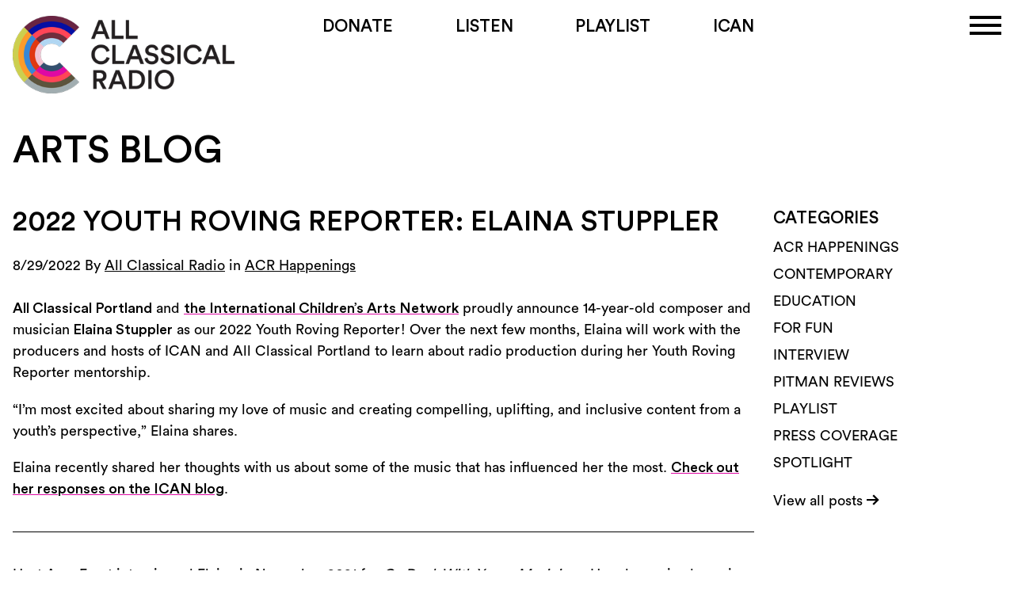

--- FILE ---
content_type: text/html; charset=UTF-8
request_url: https://www.allclassical.org/2022-youth-roving-reporter-elaina-stuppler/
body_size: 15026
content:
<!DOCTYPE html>
<html class="no-js" lang="en-US">

<head>
<!-- Global site tag (gtag.js) - Google Analytics -->
<script async src="https://www.googletagmanager.com/gtag/js?id=UA-22462379-1"></script>
<script>
window.dataLayer = window.dataLayer || [];
function gtag(){dataLayer.push(arguments);}
gtag('js', new Date());
gtag('config', 'UA-22462379-1', { 'optimize_id': 'GTM-PNR3WHD'});
</script>
<script>
    (function(i,s,o,g,r,a,m){i['GoogleAnalyticsObject']=r;i[r]=i[r]||function(){
    (i[r].q=i[r].q||[]).push(arguments)},i[r].l=1*new Date();a=s.createElement(o),
    m=s.getElementsByTagName(o)[0];a.async=1;a.src=g;m.parentNode.insertBefore(a,m)
    })(window,document,'script','//www.google-analytics.com/analytics.js','ga');
    ga('create', 'UA-22462379-1', 'auto');
    ga('send', 'pageview');
</script>
<!-- Google Tag Manager -->
<script>(function(w,d,s,l,i){w[l]=w[l]||[];w[l].push({'gtm.start':
new Date().getTime(),event:'gtm.js'});var f=d.getElementsByTagName(s)[0],
j=d.createElement(s),dl=l!='dataLayer'?'&l='+l:'';j.async=true;j.src=
'https://www.googletagmanager.com/gtm.js?id='+i+dl;f.parentNode.insertBefore(j,f);
})(window,document,'script','dataLayer','GTM-PNMLWNK');</script>
<!-- End Google Tag Manager -->
<meta charset="UTF-8" />
<meta name="google-site-verification" content="Xo-KUQowW6_5xOnGI1BIoY20lDhYrWTGA8ihGH7eSSQ" />
<!-- <meta name="viewport" content="width=device-width" /> -->
<meta name="viewport" content="width=device-width, initial-scale=1.0, user-scalable=1" />
<title>2022 Youth Roving Reporter: Elaina Stuppler | All Classical Radio</title>
<link rel="stylesheet" href="https://use.typekit.net/lbi0rrp.css">
<script src="https://kit.fontawesome.com/d16ab4e382.js" crossorigin="anonymous"></script>
<script src="https://cdn.jsdelivr.net/npm/vue@2.7.14"></script>

<link rel="profile" href="http://gmpg.org/xfn/11" />
<link rel="pingback" href="https://www.allclassical.org/xmlrpc.php" />

<meta name='robots' content='max-image-preview:large' />
	<style>img:is([sizes="auto" i], [sizes^="auto," i]) { contain-intrinsic-size: 3000px 1500px }</style>
	<link rel='dns-prefetch' href='//cdnjs.cloudflare.com' />
<link rel='dns-prefetch' href='//maxcdn.bootstrapcdn.com' />
<link rel='dns-prefetch' href='//www.google.com' />
<link rel='dns-prefetch' href='//cdn.jsdelivr.net' />
<link rel='dns-prefetch' href='//use.fontawesome.com' />
<link rel="alternate" type="application/rss+xml" title="All Classical Radio &raquo; Feed" href="https://www.allclassical.org/feed/" />
<link rel='stylesheet' id='wp-block-library-css' href='https://www.allclassical.org/wp-includes/css/dist/block-library/style.min.css?ver=6.7.4' type='text/css' media='all' />
<style id='classic-theme-styles-inline-css' type='text/css'>
/*! This file is auto-generated */
.wp-block-button__link{color:#fff;background-color:#32373c;border-radius:9999px;box-shadow:none;text-decoration:none;padding:calc(.667em + 2px) calc(1.333em + 2px);font-size:1.125em}.wp-block-file__button{background:#32373c;color:#fff;text-decoration:none}
</style>
<style id='global-styles-inline-css' type='text/css'>
:root{--wp--preset--aspect-ratio--square: 1;--wp--preset--aspect-ratio--4-3: 4/3;--wp--preset--aspect-ratio--3-4: 3/4;--wp--preset--aspect-ratio--3-2: 3/2;--wp--preset--aspect-ratio--2-3: 2/3;--wp--preset--aspect-ratio--16-9: 16/9;--wp--preset--aspect-ratio--9-16: 9/16;--wp--preset--color--black: #000000;--wp--preset--color--cyan-bluish-gray: #abb8c3;--wp--preset--color--white: #ffffff;--wp--preset--color--pale-pink: #f78da7;--wp--preset--color--vivid-red: #cf2e2e;--wp--preset--color--luminous-vivid-orange: #ff6900;--wp--preset--color--luminous-vivid-amber: #fcb900;--wp--preset--color--light-green-cyan: #7bdcb5;--wp--preset--color--vivid-green-cyan: #00d084;--wp--preset--color--pale-cyan-blue: #8ed1fc;--wp--preset--color--vivid-cyan-blue: #0693e3;--wp--preset--color--vivid-purple: #9b51e0;--wp--preset--gradient--vivid-cyan-blue-to-vivid-purple: linear-gradient(135deg,rgba(6,147,227,1) 0%,rgb(155,81,224) 100%);--wp--preset--gradient--light-green-cyan-to-vivid-green-cyan: linear-gradient(135deg,rgb(122,220,180) 0%,rgb(0,208,130) 100%);--wp--preset--gradient--luminous-vivid-amber-to-luminous-vivid-orange: linear-gradient(135deg,rgba(252,185,0,1) 0%,rgba(255,105,0,1) 100%);--wp--preset--gradient--luminous-vivid-orange-to-vivid-red: linear-gradient(135deg,rgba(255,105,0,1) 0%,rgb(207,46,46) 100%);--wp--preset--gradient--very-light-gray-to-cyan-bluish-gray: linear-gradient(135deg,rgb(238,238,238) 0%,rgb(169,184,195) 100%);--wp--preset--gradient--cool-to-warm-spectrum: linear-gradient(135deg,rgb(74,234,220) 0%,rgb(151,120,209) 20%,rgb(207,42,186) 40%,rgb(238,44,130) 60%,rgb(251,105,98) 80%,rgb(254,248,76) 100%);--wp--preset--gradient--blush-light-purple: linear-gradient(135deg,rgb(255,206,236) 0%,rgb(152,150,240) 100%);--wp--preset--gradient--blush-bordeaux: linear-gradient(135deg,rgb(254,205,165) 0%,rgb(254,45,45) 50%,rgb(107,0,62) 100%);--wp--preset--gradient--luminous-dusk: linear-gradient(135deg,rgb(255,203,112) 0%,rgb(199,81,192) 50%,rgb(65,88,208) 100%);--wp--preset--gradient--pale-ocean: linear-gradient(135deg,rgb(255,245,203) 0%,rgb(182,227,212) 50%,rgb(51,167,181) 100%);--wp--preset--gradient--electric-grass: linear-gradient(135deg,rgb(202,248,128) 0%,rgb(113,206,126) 100%);--wp--preset--gradient--midnight: linear-gradient(135deg,rgb(2,3,129) 0%,rgb(40,116,252) 100%);--wp--preset--font-size--small: 13px;--wp--preset--font-size--medium: 20px;--wp--preset--font-size--large: 36px;--wp--preset--font-size--x-large: 42px;--wp--preset--spacing--20: 0.44rem;--wp--preset--spacing--30: 0.67rem;--wp--preset--spacing--40: 1rem;--wp--preset--spacing--50: 1.5rem;--wp--preset--spacing--60: 2.25rem;--wp--preset--spacing--70: 3.38rem;--wp--preset--spacing--80: 5.06rem;--wp--preset--shadow--natural: 6px 6px 9px rgba(0, 0, 0, 0.2);--wp--preset--shadow--deep: 12px 12px 50px rgba(0, 0, 0, 0.4);--wp--preset--shadow--sharp: 6px 6px 0px rgba(0, 0, 0, 0.2);--wp--preset--shadow--outlined: 6px 6px 0px -3px rgba(255, 255, 255, 1), 6px 6px rgba(0, 0, 0, 1);--wp--preset--shadow--crisp: 6px 6px 0px rgba(0, 0, 0, 1);}:where(.is-layout-flex){gap: 0.5em;}:where(.is-layout-grid){gap: 0.5em;}body .is-layout-flex{display: flex;}.is-layout-flex{flex-wrap: wrap;align-items: center;}.is-layout-flex > :is(*, div){margin: 0;}body .is-layout-grid{display: grid;}.is-layout-grid > :is(*, div){margin: 0;}:where(.wp-block-columns.is-layout-flex){gap: 2em;}:where(.wp-block-columns.is-layout-grid){gap: 2em;}:where(.wp-block-post-template.is-layout-flex){gap: 1.25em;}:where(.wp-block-post-template.is-layout-grid){gap: 1.25em;}.has-black-color{color: var(--wp--preset--color--black) !important;}.has-cyan-bluish-gray-color{color: var(--wp--preset--color--cyan-bluish-gray) !important;}.has-white-color{color: var(--wp--preset--color--white) !important;}.has-pale-pink-color{color: var(--wp--preset--color--pale-pink) !important;}.has-vivid-red-color{color: var(--wp--preset--color--vivid-red) !important;}.has-luminous-vivid-orange-color{color: var(--wp--preset--color--luminous-vivid-orange) !important;}.has-luminous-vivid-amber-color{color: var(--wp--preset--color--luminous-vivid-amber) !important;}.has-light-green-cyan-color{color: var(--wp--preset--color--light-green-cyan) !important;}.has-vivid-green-cyan-color{color: var(--wp--preset--color--vivid-green-cyan) !important;}.has-pale-cyan-blue-color{color: var(--wp--preset--color--pale-cyan-blue) !important;}.has-vivid-cyan-blue-color{color: var(--wp--preset--color--vivid-cyan-blue) !important;}.has-vivid-purple-color{color: var(--wp--preset--color--vivid-purple) !important;}.has-black-background-color{background-color: var(--wp--preset--color--black) !important;}.has-cyan-bluish-gray-background-color{background-color: var(--wp--preset--color--cyan-bluish-gray) !important;}.has-white-background-color{background-color: var(--wp--preset--color--white) !important;}.has-pale-pink-background-color{background-color: var(--wp--preset--color--pale-pink) !important;}.has-vivid-red-background-color{background-color: var(--wp--preset--color--vivid-red) !important;}.has-luminous-vivid-orange-background-color{background-color: var(--wp--preset--color--luminous-vivid-orange) !important;}.has-luminous-vivid-amber-background-color{background-color: var(--wp--preset--color--luminous-vivid-amber) !important;}.has-light-green-cyan-background-color{background-color: var(--wp--preset--color--light-green-cyan) !important;}.has-vivid-green-cyan-background-color{background-color: var(--wp--preset--color--vivid-green-cyan) !important;}.has-pale-cyan-blue-background-color{background-color: var(--wp--preset--color--pale-cyan-blue) !important;}.has-vivid-cyan-blue-background-color{background-color: var(--wp--preset--color--vivid-cyan-blue) !important;}.has-vivid-purple-background-color{background-color: var(--wp--preset--color--vivid-purple) !important;}.has-black-border-color{border-color: var(--wp--preset--color--black) !important;}.has-cyan-bluish-gray-border-color{border-color: var(--wp--preset--color--cyan-bluish-gray) !important;}.has-white-border-color{border-color: var(--wp--preset--color--white) !important;}.has-pale-pink-border-color{border-color: var(--wp--preset--color--pale-pink) !important;}.has-vivid-red-border-color{border-color: var(--wp--preset--color--vivid-red) !important;}.has-luminous-vivid-orange-border-color{border-color: var(--wp--preset--color--luminous-vivid-orange) !important;}.has-luminous-vivid-amber-border-color{border-color: var(--wp--preset--color--luminous-vivid-amber) !important;}.has-light-green-cyan-border-color{border-color: var(--wp--preset--color--light-green-cyan) !important;}.has-vivid-green-cyan-border-color{border-color: var(--wp--preset--color--vivid-green-cyan) !important;}.has-pale-cyan-blue-border-color{border-color: var(--wp--preset--color--pale-cyan-blue) !important;}.has-vivid-cyan-blue-border-color{border-color: var(--wp--preset--color--vivid-cyan-blue) !important;}.has-vivid-purple-border-color{border-color: var(--wp--preset--color--vivid-purple) !important;}.has-vivid-cyan-blue-to-vivid-purple-gradient-background{background: var(--wp--preset--gradient--vivid-cyan-blue-to-vivid-purple) !important;}.has-light-green-cyan-to-vivid-green-cyan-gradient-background{background: var(--wp--preset--gradient--light-green-cyan-to-vivid-green-cyan) !important;}.has-luminous-vivid-amber-to-luminous-vivid-orange-gradient-background{background: var(--wp--preset--gradient--luminous-vivid-amber-to-luminous-vivid-orange) !important;}.has-luminous-vivid-orange-to-vivid-red-gradient-background{background: var(--wp--preset--gradient--luminous-vivid-orange-to-vivid-red) !important;}.has-very-light-gray-to-cyan-bluish-gray-gradient-background{background: var(--wp--preset--gradient--very-light-gray-to-cyan-bluish-gray) !important;}.has-cool-to-warm-spectrum-gradient-background{background: var(--wp--preset--gradient--cool-to-warm-spectrum) !important;}.has-blush-light-purple-gradient-background{background: var(--wp--preset--gradient--blush-light-purple) !important;}.has-blush-bordeaux-gradient-background{background: var(--wp--preset--gradient--blush-bordeaux) !important;}.has-luminous-dusk-gradient-background{background: var(--wp--preset--gradient--luminous-dusk) !important;}.has-pale-ocean-gradient-background{background: var(--wp--preset--gradient--pale-ocean) !important;}.has-electric-grass-gradient-background{background: var(--wp--preset--gradient--electric-grass) !important;}.has-midnight-gradient-background{background: var(--wp--preset--gradient--midnight) !important;}.has-small-font-size{font-size: var(--wp--preset--font-size--small) !important;}.has-medium-font-size{font-size: var(--wp--preset--font-size--medium) !important;}.has-large-font-size{font-size: var(--wp--preset--font-size--large) !important;}.has-x-large-font-size{font-size: var(--wp--preset--font-size--x-large) !important;}
:where(.wp-block-post-template.is-layout-flex){gap: 1.25em;}:where(.wp-block-post-template.is-layout-grid){gap: 1.25em;}
:where(.wp-block-columns.is-layout-flex){gap: 2em;}:where(.wp-block-columns.is-layout-grid){gap: 2em;}
:root :where(.wp-block-pullquote){font-size: 1.5em;line-height: 1.6;}
</style>
<link rel='stylesheet' id='pb-accordion-blocks-style-css' href='https://www.allclassical.org/wp-content/cache/asset-cleanup/css/item/accordion-blocks__build__index-css-vbf0622f8ed72be2f646bac5747fa810d48ed47f8.css' type='text/css' media='all' />
<link rel='stylesheet' id='font-awesome-css-css' href='https://use.fontawesome.com/releases/v5.0.13/css/all.css?ver=5.0.13' type='text/css' media='all' />
<link rel='stylesheet' id='mptt-style-css' href='https://www.allclassical.org/wp-content/cache/asset-cleanup/css/item/mp-timetable__media__css__style-css-v803516b6abdb152fd5bd04bafa862936c97d1267.css' type='text/css' media='all' />
<link rel='stylesheet' id='bsearch-style-css' href='https://www.allclassical.org/wp-content/plugins/better-search/includes/css/bsearch-styles.min.css?ver=4.1.2' type='text/css' media='all' />
<link rel='stylesheet' id='twentytwelve-style-css' href='https://www.allclassical.org/wp-content/cache/asset-cleanup/css/item/acp-theme-child__style-css-v1cf4465db26314e760d5258bb11914ec794b4eb2.css' type='text/css' media='all' />
<link rel='stylesheet' id='custom-style-css' href='https://www.allclassical.org/wp-content/themes/acp-theme/css/custom.min.css?ver=1752617563' type='text/css' media='all' />
<link rel='stylesheet' id='bs-style-css' href='https://www.allclassical.org/wp-content/themes/acp-theme/css/bs/bootstrap.min.css?ver=1751914178' type='text/css' media='all' />
<link rel='stylesheet' id='bsg-style-css' href='https://www.allclassical.org/wp-content/themes/acp-theme/css/bootstrap-grid.min.css?ver=1745002644' type='text/css' media='all' />
<link rel='stylesheet' id='bsu-style-css' href='https://www.allclassical.org/wp-content/themes/acp-theme/css/bootstrap-utilities.min.css?ver=1745011106' type='text/css' media='all' />
<link rel='stylesheet' id='2022-style-css' href='https://www.allclassical.org/wp-content/cache/asset-cleanup/css/item/acp-theme-child__css__custom_2022-css-v93829a7fd05fab7120e1b8b867b127053e12ec2f.css' type='text/css' media='all' />
<link rel='stylesheet' id='tw-css' href='https://www.allclassical.org/wp-content/cache/asset-cleanup/css/item/acp-theme-child__css__dist__output-css-v9974fb879464624117a2cbf10d14f06c6e09cc63.css' type='text/css' media='all' />
<script type="text/javascript" src="https://www.allclassical.org/wp-includes/js/jquery/jquery.min.js?ver=3.7.1" id="jquery-core-js"></script>
<script type="text/javascript" src="https://www.allclassical.org/wp-includes/js/jquery/jquery-migrate.min.js?ver=3.4.1" id="jquery-migrate-js"></script>
<script type="text/javascript" src="https://www.allclassical.org/wp-content/themes/acp-theme-child/js/bootstrap.min.js?ver=6.7.4" id="home-cookie-js"></script>
<script type="text/javascript" src="https://maxcdn.bootstrapcdn.com/bootstrap/3.4.1/js/bootstrap.min.js?ver=6.7.4" id="home-modal-js"></script>
<script type="text/javascript" src="https://www.allclassical.org/wp-content/themes/acp-theme-child/js/rrssb.min.js?ver=1647038259" id="social-script-js"></script>
<script type="text/javascript" src="https://cdn.jsdelivr.net/npm/vue@2.7.14?ver=2.7.14" id="vue-js"></script>
<link rel="https://api.w.org/" href="https://www.allclassical.org/wp-json/" /><link rel="alternate" title="JSON" type="application/json" href="https://www.allclassical.org/wp-json/wp/v2/posts/86058" /><link rel="EditURI" type="application/rsd+xml" title="RSD" href="https://www.allclassical.org/xmlrpc.php?rsd" />
<meta name="generator" content="WordPress 6.7.4" />
<link rel="canonical" href="https://www.allclassical.org/2022-youth-roving-reporter-elaina-stuppler/" />
<link rel='shortlink' href='https://www.allclassical.org/?p=86058' />
<link rel="alternate" title="oEmbed (JSON)" type="application/json+oembed" href="https://www.allclassical.org/wp-json/oembed/1.0/embed?url=https%3A%2F%2Fwww.allclassical.org%2F2022-youth-roving-reporter-elaina-stuppler%2F" />
<link rel="alternate" title="oEmbed (XML)" type="text/xml+oembed" href="https://www.allclassical.org/wp-json/oembed/1.0/embed?url=https%3A%2F%2Fwww.allclassical.org%2F2022-youth-roving-reporter-elaina-stuppler%2F&#038;format=xml" />
<meta name="description" content="All Classical Portland and the International Children’s Arts Network proudly announce 14-year-old composer and musician Elaina Stuppler as our 2022 Youth Roving Reporter! Over the next few months, Elaina will work with the producers and hosts of ICAN and All Classical Portland to learn about radio production during her Youth Roving Reporter mentorship. “I’m most ... " />
            <meta property="fb:app_id"      content="219172578213329" />
            <meta property="og:type"        content="article" />
            <meta property="og:title"       content="2022 Youth Roving Reporter: Elaina Stuppler | All Classical Radio" />
            <meta property="og:description" content="All Classical Portland and the International Children’s Arts Network proudly announce 14-year-old composer and musician Elaina Stuppler as our 2022 Youth Roving Reporter! Over the next few months, Elaina will work with the producers and hosts of ICAN and All Classical Portland to learn about radio production during her Youth Roving Reporter mentorship. “I’m most ... " />
            <meta property="og:url"         content="https://www.allclassical.org/2022-youth-roving-reporter-elaina-stuppler/" />
            <meta property="og:site_name"   content="All Classical Radio" />
            <meta property="og:image"       content="https://www.allclassical.org/wp-content/hosts/ACR-LOGO-1200x630.png" />
            <meta property="og:image:width" content="1200" />
            <meta property="og:image:height" content="630" />

            <meta name="twitter:card"               content="summary"/>
            <meta name="twitter:domain"             content="All Classical Radio"/>
            <meta name="twitter:image:src"          content="https://www.allclassical.org/wp-content/hosts/ACR-LOGO-1200x630.png"/>
            <meta name="twitter:site"               content="@AllClassicalpdx" />
            <meta name="twitter:text:description"   content="All Classical Portland and the International Children’s Arts Network proudly announce 14-year-old composer and musician Elaina Stuppler as our 2022 Youth Roving Reporter! Over the next few months, Elaina will work with the producers and hosts of ICAN and All Classical Portland to learn about radio production during her Youth Roving Reporter mentorship. “I’m most ... " />
        <noscript><style type="text/css">.mptt-shortcode-wrapper .mptt-shortcode-table:first-of-type{display:table!important}.mptt-shortcode-wrapper .mptt-shortcode-table .mptt-event-container:hover{height:auto!important;min-height:100%!important}body.mprm_ie_browser .mptt-shortcode-wrapper .mptt-event-container{height:auto!important}@media (max-width:767px){.mptt-shortcode-wrapper .mptt-shortcode-table:first-of-type{display:none!important}}</style></noscript>    <script>
    var _prum = [['id', '57e99d78254226269460e52e'], ['mark', 'firstbyte', (new Date()).getTime()]];

    (function() {
        var s = document.getElementsByTagName('script')[0]
          , p = document.createElement('script');
        p.async = 'async';
        p.src = '//rum-static.pingdom.net/prum.min.js';
        s.parentNode.insertBefore(p, s);
    })();
    </script>
<link rel="icon" href="https://acp-website.s3.us-west-2.amazonaws.com/uploads/2023/08/cropped-acr-square-1200-32x32.png" sizes="32x32" />
<link rel="icon" href="https://acp-website.s3.us-west-2.amazonaws.com/uploads/2023/08/cropped-acr-square-1200-192x192.png" sizes="192x192" />
<link rel="apple-touch-icon" href="https://acp-website.s3.us-west-2.amazonaws.com/uploads/2023/08/cropped-acr-square-1200-180x180.png" />
<meta name="msapplication-TileImage" content="https://acp-website.s3.us-west-2.amazonaws.com/uploads/2023/08/cropped-acr-square-1200-270x270.png" />
		<style type="text/css" id="wp-custom-css">
			.allegiance-component.allegiance-component-donation-amount label{
max-width: 240px;
}		</style>
		</head>

<body class="post-template-default single single-post postid-86058 single-format-standard">

<noscript>
    <p style="color:#802f2d; text-align:center;">
        <strong><em>Your browser is not using Javascript. Some features will not work correctly.</em></strong>
    </p>
</noscript>
<!-- Google Tag Manager (noscript) -->
<noscript><iframe src="https://www.googletagmanager.com/ns.html?id=GTM-PNMLWNK"
height="0" width="0" style="display:none;visibility:hidden"></iframe></noscript>
<!-- End Google Tag Manager (noscript) -->
<div class="hfeed site container">
    <header id="masthead" class="site-header mb-5 pt-2 sm:pt-5" role="banner">

        <div class="sm:flex">

        <div class="logo-container hidden sm:block md:w-1/4 flex-items-sm-middle">
            <a href="https://www.allclassical.org">
                <img src="https://www.allclassical.org/wp-content/themes/acp-theme-child/img/ACR-LOGO.png" alt="All Classical Radio" />
            </a>

        </div>
        <div class="nav-container md:w-1/2 ">
                
                    <ul id="menu-13-big" class="primary-menu nav-menu flex uppercase text-xl justify-between">
                        <li class="hidden md:block"></li>
                        <li id="menu-item-76594" class="menu-item menu-item-type-post_type menu-item-object-page menu-item-76594">
                            <a href="https://allclassical.org/donate/">Donate</a>
                        </li>
                        <li id="menu-item-7673" class="listen-btn menu-item menu-item-type-custom menu-item-object-custom menu-item-7673">
                            <a href="javascript:void(0)">Listen</a>
                        </li>
                <li id="menu-item-76595" class="menu-item menu-item-type-post_type menu-item-object-page menu-item-76595"><a href="https://allclassical.org/programs/playlist/">Playlist</a></li>
                <li id="menu-item-65309" class="ican-button menu-item menu-item-type-post_type menu-item-object-page menu-item-65309"><a href="https://icanradio.org">ICAN</a></li>
                
                
            </ul>
                <div class="side-menu-container ">
                    <div class="prim"><ul id="menu-13-primary" class="quick-link-menu bg-white p-6 pt-0 uppercase text-xl"><li id="menu-item-65297" class="first menu-item menu-item-type-custom menu-item-object-custom menu-item-has-children menu-item-65297"><a href="#">About</a>
<ul class="sub-menu">
	<li id="menu-item-65298" class="menu-item menu-item-type-post_type menu-item-object-page menu-item-65298"><a href="https://www.allclassical.org/about/">About Us</a></li>
	<li id="menu-item-103155" class="menu-item menu-item-type-post_type menu-item-object-page menu-item-103155"><a href="https://www.allclassical.org/all-classical-radios-media-arts-center/">Media Arts Center</a></li>
	<li id="menu-item-51495" class="menu-item menu-item-type-post_type menu-item-object-page menu-item-51495"><a href="https://www.allclassical.org/about/program-hosts/">On Air Hosts</a></li>
	<li id="menu-item-65301" class="menu-item menu-item-type-post_type menu-item-object-page menu-item-65301"><a href="https://www.allclassical.org/about/station-staff/">Station Staff</a></li>
	<li id="menu-item-100897" class="menu-item menu-item-type-post_type menu-item-object-page menu-item-100897"><a href="https://www.allclassical.org/about/artist-anthology/">Artist Anthology</a></li>
	<li id="menu-item-100413" class="menu-item menu-item-type-post_type menu-item-object-page menu-item-100413"><a href="https://www.allclassical.org/artists-in-residence/">Artists in Residence</a></li>
	<li id="menu-item-103611" class="menu-item menu-item-type-post_type menu-item-object-page menu-item-103611"><a href="https://www.allclassical.org/sponsorship/">Underwriting</a></li>
</ul>
</li>
<li id="menu-item-65305" class="menu-item menu-item-type-custom menu-item-object-custom menu-item-has-children menu-item-65305"><a href="#">Programs</a>
<ul class="sub-menu">
	<li id="menu-item-85416" class="menu-item menu-item-type-post_type menu-item-object-page menu-item-85416"><a href="https://www.allclassical.org/programs/program-schedule/">Program Schedule</a></li>
	<li id="menu-item-71806" class="menu-item menu-item-type-post_type menu-item-object-page menu-item-71806"><a href="https://www.allclassical.org/programs/">Our Programs</a></li>
	<li id="menu-item-100060" class="menu-item menu-item-type-post_type menu-item-object-page menu-item-100060"><a href="https://www.allclassical.org/programs/club-mod/">Club Mod</a></li>
	<li id="menu-item-100073" class="menu-item menu-item-type-post_type menu-item-object-page menu-item-100073"><a href="https://www.allclassical.org/programs/concert-hall/">The Concert Hall</a></li>
	<li id="menu-item-65170" class="menu-item menu-item-type-post_type menu-item-object-page menu-item-65170"><a href="https://www.allclassical.org/programs/five-oclock-favorite/">Five O&#8217;clock Favorite</a></li>
	<li id="menu-item-98103" class="menu-item menu-item-type-post_type menu-item-object-page menu-item-98103"><a href="https://www.allclassical.org/programs/friday-happy-hour/">Friday Happy Hour</a></li>
	<li id="menu-item-108462" class="menu-item menu-item-type-post_type menu-item-object-page menu-item-108462"><a href="https://www.allclassical.org/programs/met-opera-on-all-classical/">The Met Opera</a></li>
	<li id="menu-item-104359" class="menu-item menu-item-type-post_type menu-item-object-page menu-item-104359"><a href="https://www.allclassical.org/programs/new-at-noon/">New at Noon</a></li>
	<li id="menu-item-99971" class="menu-item menu-item-type-post_type menu-item-object-page menu-item-99971"><a href="https://www.allclassical.org/programs/northwest-previews/">Northwest Previews</a></li>
	<li id="menu-item-64709" class="menu-item menu-item-type-post_type menu-item-object-page menu-item-64709"><a href="https://www.allclassical.org/programs/on-deck-with-young-musicians/">On Deck with Young Musicians</a></li>
	<li id="menu-item-99937" class="menu-item menu-item-type-post_type menu-item-object-page menu-item-99937"><a href="https://www.allclassical.org/programs/played-in-oregon/">Played in Oregon</a></li>
	<li id="menu-item-105161" class="menu-item menu-item-type-post_type menu-item-object-page menu-item-105161"><a href="https://www.allclassical.org/programs/saturday-matinee/">Saturday Matinee</a></li>
	<li id="menu-item-87499" class="menu-item menu-item-type-post_type menu-item-object-page menu-item-87499"><a href="https://www.allclassical.org/programs/sunday-brunch/">Sunday Brunch</a></li>
	<li id="menu-item-64678" class="menu-item menu-item-type-post_type menu-item-object-page menu-item-64678"><a href="https://www.allclassical.org/programs/thursdays-at-three/">Thursdays @ Three</a></li>
	<li id="menu-item-84883" class="menu-item menu-item-type-custom menu-item-object-custom menu-item-84883"><a target="_blank" href="https://icanradio.org">ICAN</a></li>
	<li id="menu-item-84006" class="menu-item menu-item-type-custom menu-item-object-custom menu-item-84006"><a target="_blank" href="https://recordinginclusivity.allclassical.org/">Recording Inclusivity Initiative</a></li>
	<li id="menu-item-67774" class="menu-item menu-item-type-custom menu-item-object-custom menu-item-67774"><a target="_blank" href="https://www.allclassical.org/our-programs/the-score/">The Score</a></li>
</ul>
</li>
<li id="menu-item-67036" class="menu-item menu-item-type-custom menu-item-object-custom menu-item-has-children menu-item-67036"><a href="#">Events</a>
<ul class="sub-menu">
	<li id="menu-item-52176" class="menu-item menu-item-type-post_type menu-item-object-page menu-item-52176"><a href="https://www.allclassical.org/events/">Cultural Events Calendar</a></li>
	<li id="menu-item-73067" class="menu-item menu-item-type-post_type menu-item-object-page menu-item-73067"><a href="https://www.allclassical.org/programs/thursdays-at-three/">Thursdays @ Three</a></li>
	<li id="menu-item-67035" class="menu-item menu-item-type-post_type menu-item-object-page menu-item-67035"><a href="https://www.allclassical.org/events/submit-an-event/">Submit an Event</a></li>
	<li id="menu-item-65303" class="menu-item menu-item-type-post_type menu-item-object-page menu-item-65303"><a href="https://www.allclassical.org/events/cultural-tours/">Cultural Tours</a></li>
	<li id="menu-item-67037" class="menu-item menu-item-type-post_type menu-item-object-page menu-item-67037"><a href="https://www.allclassical.org/event-rental/">Event Space Rental</a></li>
</ul>
</li>
<li id="menu-item-104222" class="menu-item menu-item-type-post_type menu-item-object-page menu-item-104222"><a href="https://www.allclassical.org/contact/">Contact</a></li>
</ul></div>                    <div class="menu-quick-link-menu-container"><ul id="menu-quick-link-menu" class=" quick-link-menu bg-white p-6 pt-0 uppercase text-xl"><li id="menu-item-104078" class="menu-item menu-item-type-post_type menu-item-object-page menu-item-104078"><a href="https://www.allclassical.org/programs/program-archive/">On Demand</a></li>
<li id="menu-item-104075" class="menu-item menu-item-type-post_type menu-item-object-page menu-item-104075"><a href="https://www.allclassical.org/arts-blog/">Arts Blog</a></li>
<li id="menu-item-104073" class="menu-item menu-item-type-post_type menu-item-object-page menu-item-104073"><a href="https://www.allclassical.org/support/">Ways to Give</a></li>
<li id="menu-item-104074" class="menu-item menu-item-type-post_type menu-item-object-page menu-item-104074"><a href="https://www.allclassical.org/sponsorship/">Become a Sponsor</a></li>
<li id="menu-item-104076" class="menu-item menu-item-type-post_type menu-item-object-page menu-item-104076"><a href="https://www.allclassical.org/tili-cam/">Tili-Cam</a></li>
<li id="menu-item-104077" class="menu-item menu-item-type-custom menu-item-object-custom menu-item-104077"><a href="https://shop.allclassical.org/">Shop</a></li>

         <li class=" text-center" ><a href="/?s=">Search</a></li>
        </ul></div>                </div>
               
           
            </div>
            <div class="hamburger-container hidden sm:flex relative w-1/4 justify-end">
                  
                        <div class="hamburger hamburger--spring">
                            <div class="hamburger-box">
                                <div class="hamburger-inner block">

                                </div>
                            </div>
                        </div>
            </div>

            <div class="flex flex-col mobile-nav-container">
                <div class="mobile-logo pt-8 pb-4 w-5/6 mx-auto  sm:hidden">
                    <a href="https://www.allclassical.org">
                        <img src="https://www.allclassical.org/wp-content/themes/acp-theme-child/img/ACR-LOGO.png" alt="All Classical Radio" />
                    </a>
                </div>
                <nav id="mainnav" class="main-navigation " role="navigation">
                    <a class="assistive-text" href="#content" title="Skip to content">Skip to content</a>
                     <p id="toggle" class="menu-toggle"><span></span></p>
                     <div class="menu-13-primary-container col-sm-12 ">
                        <div class="primary-menu-container"><ul id="menu-13-primary-1" class="nav-menu md:hidden"><li class="first menu-item menu-item-type-custom menu-item-object-custom menu-item-has-children menu-item-65297"><a href="#">About</a>
<ul class="sub-menu">
	<li class="menu-item menu-item-type-post_type menu-item-object-page menu-item-65298"><a href="https://www.allclassical.org/about/">About Us</a></li>
	<li class="menu-item menu-item-type-post_type menu-item-object-page menu-item-103155"><a href="https://www.allclassical.org/all-classical-radios-media-arts-center/">Media Arts Center</a></li>
	<li class="menu-item menu-item-type-post_type menu-item-object-page menu-item-51495"><a href="https://www.allclassical.org/about/program-hosts/">On Air Hosts</a></li>
	<li class="menu-item menu-item-type-post_type menu-item-object-page menu-item-65301"><a href="https://www.allclassical.org/about/station-staff/">Station Staff</a></li>
	<li class="menu-item menu-item-type-post_type menu-item-object-page menu-item-100897"><a href="https://www.allclassical.org/about/artist-anthology/">Artist Anthology</a></li>
	<li class="menu-item menu-item-type-post_type menu-item-object-page menu-item-100413"><a href="https://www.allclassical.org/artists-in-residence/">Artists in Residence</a></li>
	<li class="menu-item menu-item-type-post_type menu-item-object-page menu-item-103611"><a href="https://www.allclassical.org/sponsorship/">Underwriting</a></li>
</ul>
</li>
<li class="menu-item menu-item-type-custom menu-item-object-custom menu-item-has-children menu-item-65305"><a href="#">Programs</a>
<ul class="sub-menu">
	<li class="menu-item menu-item-type-post_type menu-item-object-page menu-item-85416"><a href="https://www.allclassical.org/programs/program-schedule/">Program Schedule</a></li>
	<li class="menu-item menu-item-type-post_type menu-item-object-page menu-item-71806"><a href="https://www.allclassical.org/programs/">Our Programs</a></li>
	<li class="menu-item menu-item-type-post_type menu-item-object-page menu-item-100060"><a href="https://www.allclassical.org/programs/club-mod/">Club Mod</a></li>
	<li class="menu-item menu-item-type-post_type menu-item-object-page menu-item-100073"><a href="https://www.allclassical.org/programs/concert-hall/">The Concert Hall</a></li>
	<li class="menu-item menu-item-type-post_type menu-item-object-page menu-item-65170"><a href="https://www.allclassical.org/programs/five-oclock-favorite/">Five O&#8217;clock Favorite</a></li>
	<li class="menu-item menu-item-type-post_type menu-item-object-page menu-item-98103"><a href="https://www.allclassical.org/programs/friday-happy-hour/">Friday Happy Hour</a></li>
	<li class="menu-item menu-item-type-post_type menu-item-object-page menu-item-108462"><a href="https://www.allclassical.org/programs/met-opera-on-all-classical/">The Met Opera</a></li>
	<li class="menu-item menu-item-type-post_type menu-item-object-page menu-item-104359"><a href="https://www.allclassical.org/programs/new-at-noon/">New at Noon</a></li>
	<li class="menu-item menu-item-type-post_type menu-item-object-page menu-item-99971"><a href="https://www.allclassical.org/programs/northwest-previews/">Northwest Previews</a></li>
	<li class="menu-item menu-item-type-post_type menu-item-object-page menu-item-64709"><a href="https://www.allclassical.org/programs/on-deck-with-young-musicians/">On Deck with Young Musicians</a></li>
	<li class="menu-item menu-item-type-post_type menu-item-object-page menu-item-99937"><a href="https://www.allclassical.org/programs/played-in-oregon/">Played in Oregon</a></li>
	<li class="menu-item menu-item-type-post_type menu-item-object-page menu-item-105161"><a href="https://www.allclassical.org/programs/saturday-matinee/">Saturday Matinee</a></li>
	<li class="menu-item menu-item-type-post_type menu-item-object-page menu-item-87499"><a href="https://www.allclassical.org/programs/sunday-brunch/">Sunday Brunch</a></li>
	<li class="menu-item menu-item-type-post_type menu-item-object-page menu-item-64678"><a href="https://www.allclassical.org/programs/thursdays-at-three/">Thursdays @ Three</a></li>
	<li class="menu-item menu-item-type-custom menu-item-object-custom menu-item-84883"><a target="_blank" href="https://icanradio.org">ICAN</a></li>
	<li class="menu-item menu-item-type-custom menu-item-object-custom menu-item-84006"><a target="_blank" href="https://recordinginclusivity.allclassical.org/">Recording Inclusivity Initiative</a></li>
	<li class="menu-item menu-item-type-custom menu-item-object-custom menu-item-67774"><a target="_blank" href="https://www.allclassical.org/our-programs/the-score/">The Score</a></li>
</ul>
</li>
<li class="menu-item menu-item-type-custom menu-item-object-custom menu-item-has-children menu-item-67036"><a href="#">Events</a>
<ul class="sub-menu">
	<li class="menu-item menu-item-type-post_type menu-item-object-page menu-item-52176"><a href="https://www.allclassical.org/events/">Cultural Events Calendar</a></li>
	<li class="menu-item menu-item-type-post_type menu-item-object-page menu-item-73067"><a href="https://www.allclassical.org/programs/thursdays-at-three/">Thursdays @ Three</a></li>
	<li class="menu-item menu-item-type-post_type menu-item-object-page menu-item-67035"><a href="https://www.allclassical.org/events/submit-an-event/">Submit an Event</a></li>
	<li class="menu-item menu-item-type-post_type menu-item-object-page menu-item-65303"><a href="https://www.allclassical.org/events/cultural-tours/">Cultural Tours</a></li>
	<li class="menu-item menu-item-type-post_type menu-item-object-page menu-item-67037"><a href="https://www.allclassical.org/event-rental/">Event Space Rental</a></li>
</ul>
</li>
<li class="menu-item menu-item-type-post_type menu-item-object-page menu-item-104222"><a href="https://www.allclassical.org/contact/">Contact</a></li>
</ul></div>                        <div class="menu-quick-link-menu-container"><ul id="menu-quick-link-menu-1" class="nav-menu  sm:hidden "><li class="menu-item menu-item-type-post_type menu-item-object-page menu-item-104078"><a href="https://www.allclassical.org/programs/program-archive/">On Demand</a></li>
<li class="menu-item menu-item-type-post_type menu-item-object-page menu-item-104075"><a href="https://www.allclassical.org/arts-blog/">Arts Blog</a></li>
<li class="menu-item menu-item-type-post_type menu-item-object-page menu-item-104073"><a href="https://www.allclassical.org/support/">Ways to Give</a></li>
<li class="menu-item menu-item-type-post_type menu-item-object-page menu-item-104074"><a href="https://www.allclassical.org/sponsorship/">Become a Sponsor</a></li>
<li class="menu-item menu-item-type-post_type menu-item-object-page menu-item-104076"><a href="https://www.allclassical.org/tili-cam/">Tili-Cam</a></li>
<li class="menu-item menu-item-type-custom menu-item-object-custom menu-item-104077"><a href="https://shop.allclassical.org/">Shop</a></li>

         <li class=" text-center" ><a href="/?s=">Search</a></li>
        </ul></div>                    </div>
                </nav><!-- #site-navigation -->
           
        </div>

        </div>

                
        
    </header><!-- #masthead -->
   
    <div id="breadcrumb">
            </div>

        <header>
             <h1 class="entry-title mt-12"><a href="/arts-blog" title="Arts Blog">Arts Blog</a></h1>
        </header>
                    <article id="post-86058" class="single-blog lg:flex mt-12 post-86058 post type-post status-publish format-standard has-post-thumbnail hentry category-all-classical-radio">
                <div class="entry-content lg:w-3/4">        
                                                <h2 class="text-4xl">2022 Youth Roving Reporter: Elaina Stuppler</h2>
                            <div class="entry-meta">
                            8/29/2022&nbsp;By <a href="https://www.allclassical.org/author/allclassical/" title="Posts by All Classical Radio" rel="author">All Classical Radio</a> in 
                            <a href="https://www.allclassical.org/category/all-classical-radio/" rel="category tag">ACR Happenings</a>                            </div><!-- .entry-meta -->
                                        
<p><strong>All Classical Portland</strong> and <a rel="noreferrer noopener" href="https://icanradio.org/blog/welcome-elaina-stuppler/" target="_blank"><strong>the International Children’s Arts Network</strong></a> proudly announce 14-year-old composer and musician<strong> Elaina Stuppler</strong> as our 2022 Youth Roving Reporter! Over the next few months, Elaina will work with the producers and hosts of ICAN and All Classical Portland to learn about radio production during her Youth Roving Reporter mentorship.</p>



<p>“I’m most excited about sharing my love of music and creating compelling, uplifting, and inclusive content from a youth’s perspective,” Elaina shares. </p>



<p>Elaina recently shared her thoughts with us about some of the music that has influenced her the most. <a rel="noreferrer noopener" href="https://icanradio.org/blog/welcome-elaina-stuppler/" target="_blank"><strong>Check out her responses on the ICAN blog</strong></a>. </p>



<hr class="wp-block-separator has-alpha-channel-opacity"/>



<p>Host Amy Faust interviewed Elaina in November 2021 for <em>On Deck With Young Musicians</em>. Hear her episode again. </p>



<figure class="wp-block-audio"><audio controls src="https://acp-website.s3.us-west-2.amazonaws.com/uploads/2021/11/On-Deck-258-AF-Elaina-Rae-Stuppler-FINAL.mp3"></audio><figcaption><em>November 2021: On Deck with Elaina Stuppler</em></figcaption></figure>



<hr class="wp-block-separator has-alpha-channel-opacity"/>



<h2 class="wp-block-heading">ABOUT</h2>



<p>Elaina Rae Stuppler is an award-winning composer and singer. She attended Crossroads School for the Arts in Santa Monica, California, where she studied vocal arts, composing, trombone, and violin, and recently received the U.S. President’s Education Award.</p>



<p>She played trombone in the Colburn School of Music’s Jazz Ensemble and was selected for both the California and Oregon All-State Honor Band. Elaina was a member of the Premiere Ensemble of the National Children’s Choir, has performed in Annie at the Hollywood Bowl, and was invited to sing this spring at Carnegie Hall.</p>



<p>The Oregon Symphony named Elaina as their first Luna Composition Lab recipient, where her piece, Anxious Alignment, had its world premiere at their 125th Gala Anniversary. The Portland Youth Philharmonic and the Metropolitan Youth Symphony have also commissioned works by her. Elaina is a member of the Young Composers Project and will have her orchestral composition debuted in 2023.</p>



<hr class="wp-block-separator has-alpha-channel-opacity"/>



<h2 class="wp-block-heading">YOUTH ROVING REPORTERS</h2>



<p><strong>Youth Roving Reporters</strong>&nbsp;is an arts journalism mentorship program. Through this innovative, educational program All Classical Portland on-air hosts mentor selected Youth Roving Reporters (ages 14-18), providing them with guidance and insight on what it is to be a broadcaster and arts leader in their community.</p>



<p><strong><a href="https://www.allclassical.org/youth-roving-reporters/">Learn more about this program</a>. </strong></p>
                    <div class="mb-5 mt-12">
                        <div class="grid grid-cols-3 bg-light-gray px-5 pt-3 pb-2">
                        <p class="col-span-2">Read other posts by <a href="https://www.allclassical.org/author/allclassical/" title="Posts by All Classical Radio" rel="author">All Classical Radio</a><br>
                        <em></em></p>
                        <p class="text-right align-middle"><a href="/arts-blog">All Posts <i class="pl-3 fa-solid fa-grid"></i></a></p>
                        </div>                                                    
                    </div>
	            </div>
                    <div class="lg:w-1/4 uppercase pl-6">
                    <h3 class=" text-xl mb-3">Categories</h3>
                        <ul class="list-none ml-0">
                        	<li class="cat-item cat-item-4084"><a href="https://www.allclassical.org/category/all-classical-radio/">ACR Happenings</a>
</li>
	<li class="cat-item cat-item-4095"><a href="https://www.allclassical.org/category/contemporary/">Contemporary</a>
</li>
	<li class="cat-item cat-item-4909"><a href="https://www.allclassical.org/category/education/">Education</a>
</li>
	<li class="cat-item cat-item-4056"><a href="https://www.allclassical.org/category/for-fun/">For Fun</a>
</li>
	<li class="cat-item cat-item-4081"><a href="https://www.allclassical.org/category/interview/">Interview</a>
</li>
	<li class="cat-item cat-item-4040"><a href="https://www.allclassical.org/category/pitman-reviews/">Pitman Reviews</a>
</li>
	<li class="cat-item cat-item-4044"><a href="https://www.allclassical.org/category/playlist/">Playlist</a>
</li>
	<li class="cat-item cat-item-4996"><a href="https://www.allclassical.org/category/press-coverage/">Press Coverage</a>
</li>
	<li class="cat-item cat-item-1412"><a href="https://www.allclassical.org/category/spotlight/">Spotlight</a>
</li>
 
                        </ul>

                        <p class="normal-case"><a href="/arts-blog" class="hover:text-fuchsia">View all posts <i class="fa-sharp fa-solid fa-arrow-right"></i></a></p>
                       
                    </div> 
                        
        </article><!-- #post- -->

    


</div>
	

	<div class="underwriting-container py-5 bg-white  mt-20">
		<div class="container">
			<div class="md:grid grid-cols-5 gap-3">
			<div class="uppercase text-center md:text-left leading-tight">
				<h3 class="text-2xl pb-2">Our Sponsors</h3>
				<a href="/support/underwriters/" class="text-black block hover:text-fuchsia">Meet  our sponsors</a>
				<a href="https://www.allclassical.org/sponsorship/" class="text-black hover:text-fuchsia"> Become a sponsor</a>
			</div>
							<div class="items-center underwriter mb-3 sm:mb-0 flex justify-center">
				<a href="https://roselinecoffee.com/" aria-label="Roseline Coffee" target="_blank" class="w-[150px] h-[150px]"><img width="300" height="300" src="https://acp-website.s3.us-west-2.amazonaws.com/uploads/2024/09/logo-roseline.jpg" class="attachment-post-thumbnail size-post-thumbnail wp-post-image" alt="Logo: Roseline Coffee" decoding="async" loading="lazy" srcset="https://acp-website.s3.us-west-2.amazonaws.com/uploads/2024/09/logo-roseline.jpg 300w, https://acp-website.s3.us-west-2.amazonaws.com/uploads/2024/09/logo-roseline-150x150.jpg 150w" sizes="auto, (max-width: 300px) 100vw, 300px" /></a>
			</div>

						<div class="items-center underwriter mb-3 sm:mb-0 flex justify-center">
				<a href="https://www.culturaltrust.org/donors/?utm_source=Digital+banner&utm_medium=KQAC-FM+logo&utm_campaign=KQAC-FM+logo&utm_id=OCT2025" aria-label="Oregon Cultural Trust" target="_blank" class="w-[150px] h-[150px]"><img width="300" height="300" src="https://acp-website.s3.us-west-2.amazonaws.com/uploads/2012/12/Oregon-Cultural-Trust-logo300x300.jpg" class="attachment-post-thumbnail size-post-thumbnail wp-post-image" alt="Oregon Cultural Trust 2025 logo" decoding="async" loading="lazy" srcset="https://acp-website.s3.us-west-2.amazonaws.com/uploads/2012/12/Oregon-Cultural-Trust-logo300x300.jpg 300w, https://acp-website.s3.us-west-2.amazonaws.com/uploads/2012/12/Oregon-Cultural-Trust-logo300x300-150x150.jpg 150w" sizes="auto, (max-width: 300px) 100vw, 300px" /></a>
			</div>

						<div class="items-center underwriter mb-3 sm:mb-0 flex justify-center">
				<a href="https://www.pacificmotorsports.com/" aria-label="Pacific Motorsports" target="_blank" class="w-[150px] h-[150px]"><img width="300" height="258" src="https://acp-website.s3.us-west-2.amazonaws.com/uploads/2019/03/pms_logo-300x2581.png" class="attachment-post-thumbnail size-post-thumbnail wp-post-image" alt="" decoding="async" loading="lazy" /></a>
			</div>

						<div class="items-center underwriter mb-3 sm:mb-0 flex justify-center">
				<a href="https://portlandpianocompany.com/" aria-label="Portland Piano Company" target="_blank" class="w-[150px] h-[150px]"><img width="300" height="300" src="https://acp-website.s3.us-west-2.amazonaws.com/uploads/2013/05/portland-piano-company-300x300.jpg" class="attachment-post-thumbnail size-post-thumbnail wp-post-image" alt="" decoding="async" loading="lazy" srcset="https://acp-website.s3.us-west-2.amazonaws.com/uploads/2013/05/portland-piano-company-300x300.jpg 300w, https://acp-website.s3.us-west-2.amazonaws.com/uploads/2013/05/portland-piano-company-300x300-150x150.jpg 150w" sizes="auto, (max-width: 300px) 100vw, 300px" /></a>
			</div>

						</div>


		</div>
	</div>
		<footer id="colophon" class="footer pt-5 pb-4 " role="contentinfo">
		<div class="container">
			<div class="grid sm:grid-cols-2 lg:grid-cols-4 gap-3 pb-4 leading-tight">
				<div>
					<h2 class="mb-1 normal-case text-l">Station</h2>
					<div class="menu-footer-about-container"><ul id="menu-footer-about" class="footer-menu"><li id="menu-item-67721" class="menu-item menu-item-type-post_type menu-item-object-page menu-item-67721"><a href="https://www.allclassical.org/about/">About Us</a></li>
<li id="menu-item-77184" class="menu-item menu-item-type-post_type menu-item-object-page menu-item-77184"><a href="https://www.allclassical.org/about/values-and-commitment-statement/">Values and Commitment Statement</a></li>
<li id="menu-item-104219" class="menu-item menu-item-type-post_type menu-item-object-page menu-item-104219"><a href="https://www.allclassical.org/about/history/">History</a></li>
<li id="menu-item-104220" class="menu-item menu-item-type-post_type menu-item-object-page menu-item-104220"><a href="https://www.allclassical.org/about/faq/">FAQ</a></li>
<li id="menu-item-67723" class="menu-item menu-item-type-post_type menu-item-object-page menu-item-67723"><a href="https://www.allclassical.org/about/station-staff/">Station Staff</a></li>
<li id="menu-item-67722" class="menu-item menu-item-type-post_type menu-item-object-page menu-item-67722"><a href="https://www.allclassical.org/about/program-hosts/">On Air Hosts</a></li>
<li id="menu-item-106511" class="menu-item menu-item-type-taxonomy menu-item-object-category menu-item-106511"><a href="https://www.allclassical.org/category/press-coverage/">Press Coverage</a></li>
<li id="menu-item-103129" class="menu-item menu-item-type-post_type menu-item-object-page menu-item-103129"><a href="https://www.allclassical.org/all-classical-radios-media-arts-center/">Media Arts Center</a></li>
<li id="menu-item-100412" class="menu-item menu-item-type-post_type menu-item-object-page menu-item-100412"><a href="https://www.allclassical.org/artists-in-residence/">Artists in Residence</a></li>
<li id="menu-item-77876" class="menu-item menu-item-type-post_type menu-item-object-page menu-item-77876"><a href="https://www.allclassical.org/about/board-of-directors/">Board of Directors</a></li>
<li id="menu-item-77877" class="menu-item menu-item-type-post_type menu-item-object-page menu-item-77877"><a href="https://www.allclassical.org/about/community-advisory-group/">Community Advisory Group</a></li>
<li id="menu-item-68383" class="menu-item menu-item-type-post_type menu-item-object-page menu-item-68383"><a href="https://www.allclassical.org/about/volunteers/">Volunteers</a></li>
<li id="menu-item-100194" class="menu-item menu-item-type-custom menu-item-object-custom menu-item-100194"><a href="https://shop.allclassical.org">Shop</a></li>
<li id="menu-item-102723" class="menu-item menu-item-type-post_type menu-item-object-page menu-item-102723"><a href="https://www.allclassical.org/about/interns/">Interns</a></li>
<li id="menu-item-77880" class="menu-item menu-item-type-post_type menu-item-object-page menu-item-77880"><a href="https://www.allclassical.org/tili-cam/">Tili-Cam</a></li>
</ul></div>				</div>
				<div>
					<h2 class="mb-1 normal-case text-l">Programs</h2>
					<div class="menu-footer-programs-container"><ul id="menu-footer-programs" class="footer-menu"><li id="menu-item-77884" class="menu-item menu-item-type-post_type menu-item-object-page menu-item-77884"><a href="https://www.allclassical.org/programs/program-schedule/">Program Schedule</a></li>
<li id="menu-item-100974" class="menu-item menu-item-type-post_type menu-item-object-page menu-item-100974"><a href="https://www.allclassical.org/programs/program-archive/">On Demand</a></li>
<li id="menu-item-100762" class="menu-item menu-item-type-post_type menu-item-object-page menu-item-100762"><a href="https://www.allclassical.org/programs/club-mod/">Club Mod</a></li>
<li id="menu-item-100766" class="menu-item menu-item-type-post_type menu-item-object-page menu-item-100766"><a href="https://www.allclassical.org/programs/concert-hall/">The Concert Hall</a></li>
<li id="menu-item-100761" class="menu-item menu-item-type-post_type menu-item-object-page menu-item-100761"><a href="https://www.allclassical.org/programs/five-oclock-favorite/">Five O’Clock Favorite</a></li>
<li id="menu-item-90317" class="menu-item menu-item-type-custom menu-item-object-custom menu-item-90317"><a target="_blank" href="https://icanradio.org">ICAN</a></li>
<li id="menu-item-104360" class="menu-item menu-item-type-post_type menu-item-object-page menu-item-104360"><a href="https://www.allclassical.org/programs/new-at-noon/">New at Noon</a></li>
<li id="menu-item-100763" class="menu-item menu-item-type-post_type menu-item-object-page menu-item-100763"><a href="https://www.allclassical.org/programs/northwest-previews/">Northwest Previews</a></li>
<li id="menu-item-67731" class="menu-item menu-item-type-post_type menu-item-object-page menu-item-67731"><a href="https://www.allclassical.org/programs/on-deck-with-young-musicians/">On Deck with Young Musicians</a></li>
<li id="menu-item-100764" class="menu-item menu-item-type-post_type menu-item-object-page menu-item-100764"><a href="https://www.allclassical.org/programs/played-in-oregon/">Played in Oregon</a></li>
<li id="menu-item-100765" class="menu-item menu-item-type-post_type menu-item-object-page menu-item-100765"><a href="https://www.allclassical.org/programs/saturday-matinee/">Saturday Matinee</a></li>
<li id="menu-item-67782" class="menu-item menu-item-type-custom menu-item-object-custom menu-item-67782"><a href="https://www.allclassical.org/our-programs/the-score/">The Score</a></li>
<li id="menu-item-87311" class="menu-item menu-item-type-post_type menu-item-object-page menu-item-87311"><a href="https://www.allclassical.org/programs/sunday-brunch/">Sunday Brunch</a></li>
<li id="menu-item-67730" class="menu-item menu-item-type-post_type menu-item-object-page menu-item-67730"><a href="https://www.allclassical.org/programs/thursdays-at-three/">Thursdays @ Three</a></li>
</ul></div>				</div>
				<div>
					<h2 class="mb-1 normal-case text-l">Events</h2>
					<div class="menu-footer-events-container"><ul id="menu-footer-events" class="footer-menu"><li id="menu-item-67735" class="menu-item menu-item-type-post_type menu-item-object-page menu-item-67735"><a href="https://www.allclassical.org/events/">Cultural Events Calendar</a></li>
<li id="menu-item-67736" class="menu-item menu-item-type-post_type menu-item-object-page menu-item-67736"><a href="https://www.allclassical.org/events/submit-an-event/">Submit an Event</a></li>
<li id="menu-item-68027" class="menu-item menu-item-type-post_type menu-item-object-page menu-item-68027"><a href="https://www.allclassical.org/events/cultural-tours/">Cultural Tours</a></li>
<li id="menu-item-67737" class="menu-item menu-item-type-post_type menu-item-object-page menu-item-67737"><a href="https://www.allclassical.org/event-rental/">Event Rental</a></li>
<li id="menu-item-88327" class="menu-item menu-item-type-post_type menu-item-object-page menu-item-88327"><a href="https://www.allclassical.org/announcer-appearances/">Announcer Appearances</a></li>
<li id="menu-item-96297" class="font-weight-bold mt-3 cursor-pointer pe-none menu-item menu-item-type-custom menu-item-object-custom menu-item-96297"><a href="#"><!-- Contests --></a></li>
</ul></div>				</div>
				<div>
					<h2 class="mb-1 normal-case text-l">Resources</h2>
					<div class="menu-footer-resources-container"><ul id="menu-footer-resources" class="footer-menu"><li id="menu-item-77887" class="menu-item menu-item-type-post_type menu-item-object-page menu-item-77887"><a href="https://www.allclassical.org/about/faq/">FAQ</a></li>
<li id="menu-item-77888" class="menu-item menu-item-type-post_type menu-item-object-page menu-item-77888"><a href="https://www.allclassical.org/about/employment/">Employment</a></li>
<li id="menu-item-103687" class="menu-item menu-item-type-post_type menu-item-object-page menu-item-103687"><a href="https://www.allclassical.org/sponsorship/">Underwriting</a></li>
<li id="menu-item-67739" class="menu-item menu-item-type-post_type menu-item-object-page menu-item-67739"><a href="https://www.allclassical.org/mobile-apps/">Mobile Apps</a></li>
<li id="menu-item-67738" class="menu-item menu-item-type-post_type menu-item-object-page menu-item-67738"><a href="https://www.allclassical.org/about/technical-information/radio-tuning-tips/">Radio Tuning Tips</a></li>
<li id="menu-item-67606" class="menu-item menu-item-type-post_type menu-item-object-page menu-item-67606"><a href="https://www.allclassical.org/about/technical-information/coverage-map/">Coverage Map</a></li>
<li id="menu-item-67607" class="menu-item menu-item-type-post_type menu-item-object-page menu-item-67607"><a href="https://www.allclassical.org/about/technical-information/">Technical Information</a></li>
<li id="menu-item-77889" class="menu-item menu-item-type-post_type menu-item-object-page menu-item-77889"><a href="https://www.allclassical.org/press-materials/">Press Materials</a></li>
<li id="menu-item-67608" class="menu-item menu-item-type-post_type menu-item-object-page menu-item-67608"><a href="https://www.allclassical.org/about/public-files/">Financials</a></li>
<li id="menu-item-76943" class="menu-item menu-item-type-post_type menu-item-object-page menu-item-76943"><a href="https://www.allclassical.org/fcc-public-files/">FCC Public Files</a></li>
<li id="menu-item-80530" class="menu-item menu-item-type-post_type menu-item-object-page menu-item-80530"><a href="https://www.allclassical.org/fcc-applications/">FCC Applications</a></li>
<li id="menu-item-69003" class="menu-item menu-item-type-post_type menu-item-object-page menu-item-privacy-policy menu-item-69003"><a rel="privacy-policy" href="https://www.allclassical.org/privacy-policy/">Privacy Policy</a></li>
</ul></div>				</div>
			</div>
		</div>
	</footer>
	<div id="search-overlay-container" class="search-overlay hidden fixed bg-midnight items-center justify-center top-0 left-0 h-full w-full opacity-95 z-[600]">
		<div class="search-overlay-cell">
			
<form role="search" id="modal-search-form"  method="get" class="search-form" action="https://www.allclassical.org/">
	<label for="s">
		<span class="screen-reader-text"></span>
		Type and press "Enter" to search:<br>
		<input type="text" class="search-field" placeholder="Search" value="" name="s" />
	</label>
</form>
		</div>
	</div>

	<div class="call-signs bg-light-blue">
		<div class="container py-4">
			<div class="grid sm:grid-cols-2 lg:grid-cols-4 lg:gap-3 mx-auto w-full ">
				<div>
					<strong>KQAC 89.9</strong> Portland/Vancouver
				</div>			
					<div>							
						<strong>KQOC 88.1</strong> Newport/Lincoln City<br>
						<strong>KQHR 88.1</strong> Hood River/The Dalles
					</div>
						<div>
							<strong>KQHR 96.3</strong> Columbia Gorge East<br>
							<strong>KQMI 88.9</strong> Manzanita

						</div>
						<div>

							<strong>KSLC 90.3</strong> McMinnville<br>
							<strong>95.7 FM</strong> Corvallis/Flynn
						</div>
	
			</div>
		</div>
	</div>

	<footer id="colophon" class="site-footer pt-4 px-2 md:px-0">
		<div class="site-info container pb-3">
			<div class="sm:flex">
				<div class="pr-3">

					<img alt="All Classical Radio logo" class="w-[65px]" src="https://www.allclassical.org/wp-content/themes/acp-theme-child/img/acr_square.png">
				</div>
				
				<div class="sm:w-5/12 ">
					<p class="leading-tight">
							<strong>All Classical Public Media, Inc.</strong><br>
							222 SW Columbia St, Ste 300 
							Portland, OR 97201<br>
							503.943.5828
					</p>

				</div>
				<div class="sm:w-1/6"></div>
				<div class="footer-social sm:w-1/3 text-right">
					<a href="https://www.allclassical.org/privacy-policy/">Privacy Policy</a> | <a href="/terms-of-use/">Terms of Use</a>
					<div class="flex justify-end gap-3 pt-2">
						<a href="https://www.facebook.com/AllClassicalRadio/" target="_blank" rel="noopener" aria-label="All Classical on Facebook" title="Facebook" class="social facebook"><i class="fa fa-facebook-official" aria-hidden="true"></i></a>
						<a href="https://twitter.com/AllClassicalpdx" target="_blank" rel="noopener" aria-label="All Classical on Twitter" title="X(Twitter)" class="social twitter"><i class="fa-brands fa-square-x-twitter" aria-hidden="true"></i></a>
						<a href="https://www.instagram.com/allclassicalradio/" target="_blank" rel="noopener" aria-label="All Classical on Instagram" title="Instagram"" class="social instagram"><i class="fa fa-instagram" aria-hidden="true"></i></a>
						<a href="https://www.youtube.com/@AllClassicalRadio" target="_blank" aria-label="All Clasical on Youtube" rel="noopener" title="YouTube" class="social youtube"><i class="fa fa-youtube" aria-hidden="true"></i></a>
						<a href="https://open.spotify.com/user/vk0sxayuzwxpjjhad6xp2ning" target="_blank" aria-label="All Clasical on Spotify" rel="noopener" title="Spotify" class="social spotify"><i class="fa fa-spotify" aria-hidden="true"></i></a>
						<a href="https://soundcloud.com/all-classical-radio" target="_blank" aria-label="All Clasical on Soundcloud" rel="noopener" title="SoundCloud" class="social soundcloud"><i class="fa fa-soundcloud" aria-hidden="true"></i></a>
					</div>
				</div>

				
			</div><!-- .site-info -->
		</div>
	</footer><!-- #colophon -->	
</div><!-- #page -->

		<script type="text/javascript" alt='evo_map_styles'>
		/*<![CDATA[*/
		var gmapstyles = '[{"featureType":"administrative","elementType":"labels.text.fill","stylers":[{"color":"#444444"}]},{"featureType":"landscape","elementType":"all","stylers":[{"color":"#f2f2f2"}]},{"featureType":"poi","elementType":"all","stylers":[{"visibility":"off"}]},{"featureType":"road","elementType":"all","stylers":[{"saturation":-100},{"lightness":45}]},{"featureType":"road.highway","elementType":"all","stylers":[{"visibility":"simplified"}]},{"featureType":"road.highway","elementType":"geometry.fill","stylers":[{"visibility":"on"},{"color":"#b5a265"}]},{"featureType":"road.arterial","elementType":"labels.icon","stylers":[{"visibility":"off"}]},{"featureType":"transit","elementType":"all","stylers":[{"visibility":"off"}]},{"featureType":"water","elementType":"all","stylers":[{"color":"#0f4d67"},{"visibility":"on"}]},{"featureType":"water","elementType":"geometry.fill","stylers":[{"lightness":"59"},{"saturation":"-59"},{"gamma":"1.90"}]},{"featureType":"water","elementType":"labels.text","stylers":[{"color":"#ffffff"}]},{"featureType":"water","elementType":"labels.text.stroke","stylers":[{"color":"#256461"}]}]';
		/* ]]> */
		</script>		
		<div class='evo_lightboxes' style='display:none'>					<div class='evo_lightbox eventcard eventon_events_list' id='' >
						<div class="evo_content_in">													
							<div class="evo_content_inin">
								<div class="evo_lightbox_content">
									<a class='evolbclose '>X</a>
									<div class='evo_lightbox_body eventon_list_event evo_pop_body evcal_eventcard'> </div>
								</div>
							</div>							
						</div>
					</div>
					</div><script type="text/javascript" src="https://www.allclassical.org/wp-content/plugins/accordion-blocks/js/accordion-blocks.min.js?ver=1.5.0" id="pb-accordion-blocks-frontend-script-js"></script>
<script type="text/javascript" src="https://www.allclassical.org/wp-content/plugins/acp-user-photos/user-photo-hover.js?ver=1647035457" id="acpuserphotohover-script-js"></script>
<script type="text/javascript" src="https://cdnjs.cloudflare.com/ajax/libs/knockout/3.4.2/knockout-min.js?ver=1.0" id="knockout-js"></script>
<script type="text/javascript" src="https://cdnjs.cloudflare.com/ajax/libs/knockout-validation/2.0.3/knockout.validation.min.js?ver=1.0" id="knockout-validation-js"></script>
<script type="text/javascript" src="https://www.allclassical.org/wp-content/plugins/allegiance-plugin/frontend/js/allegiance-wp-frontend.js?ver=1.0" id="allegiance-wp-js"></script>
<script type="text/javascript" src="https://maxcdn.bootstrapcdn.com/bootstrap/3.3.7/js/bootstrap.min.js?ver=3.3.7" id="bootstrap-js-js"></script>
<script type="text/javascript" src="https://www.google.com/recaptcha/api.js?onload=recaptchaLoadedCallback&amp;render=explicit&amp;ver=2" id="recaptcha-js"></script>
<script type="text/javascript" src="https://www.allclassical.org/wp-content/themes/acp-theme-child/js/respond.js" id="respond-js"></script>
<script type="text/javascript" src="https://www.allclassical.org/wp-content/themes/acp-theme/js/jquery.cycle2.min.js" id="cycle-script-js"></script>
<script type="text/javascript" src="https://www.allclassical.org/wp-content/themes/acp-theme-child/js/global.js?ver=202504_09_1104" id="global-script-js"></script>
<script type="text/javascript" src="https://www.allclassical.org/wp-content/plugins/acp-recently-played/recentlyplayed.js?ver=2" id="recently-played-js"></script>
<script type="text/javascript" src="https://www.allclassical.org/wp-content/plugins/acp-now-playing/nowplaying.js?ver=2" id="now-playing-js"></script>
<script type="text/javascript" id="wpforms-user-journey-js-extra">
/* <![CDATA[ */
var wpforms_user_journey = {"is_ssl":"1","is_debug":"","storage_name":"_wpfuj","cleanup_cookie_name":"_wpfuj_cleanup","max_data_size":"10240","max_data_items":"100","page_id":"86058"};
/* ]]> */
</script>
<script type="text/javascript" src="https://www.allclassical.org/wp-content/plugins/wpforms-user-journey/assets/js/wpforms-user-journey.min.js?ver=1.6.0" id="wpforms-user-journey-js"></script>

</body>
</html>


--- FILE ---
content_type: text/css
request_url: https://www.allclassical.org/wp-content/cache/asset-cleanup/css/item/acp-theme-child__css__custom_2022-css-v93829a7fd05fab7120e1b8b867b127053e12ec2f.css
body_size: 3675
content:
/*!/wp-content/themes/acp-theme-child/css/custom_2022.css*/@font-face{font-family:"Circular-Book";src:url(/wp-content/themes/acp-theme-child/css/../inc/fonts/CircularStd-Book.woff) format("woff");font-weight:400;font-style:normal}@font-face{font-family:'Circular-Medium';src:url(/wp-content/themes/acp-theme-child/css/../inc/fonts/CircularStd-Medium.woff2);font-weight:400;font-style:normal}b,strong,.font-weight-bold{font-family:"Circular-Medium",Arial,Helvetica,sans-serif;font-style:normal;font-weight:400}.display-1{font-size:2rem}body{font-family:'Circular-Book',Helvetica,sans-serif;color:#020202;font-size:1.125rem}#sidebar .btn a,.nav-menu,h1,h2,h3,h4,h5,h6{font-family:'Circular-Medium',Helvetica,sans-serif;line-height:1.3;font-weight:400}.pre-header{background:#334f6d}.pre-header ul a:hover{color:#f3b23f}.archive-header,.page-header{border:none}.cycle-pager span.cycle-pager-active{background-color:#f3b23f}hr{background-color:#a1adb0}.card-title{min-height:100px;font-size:18px;line-height:1.4}@media (max-width:599px){.menu-toggle.on+.menu-13-primary-container{top:auto}}.menu-13-primary-container .nav-menu{border:none}.spotlight a{color:#020202;margin-bottom:0;min-height:auto}.spotlight a h3{color:#334f6d}.entry-content p{margin-bottom:1.23rem}.entry-content p a,.entry-content li a{color:#020202;text-decoration-line:underline;text-decoration-color:#de0aa3;text-decoration-thickness:3px;transition-property:color,background-color,border-color,text-decoration-color,fill,stroke,opacity,box-shadow,transform,filter,-webkit-backdrop-filter;transition-property:color,background-color,border-color,text-decoration-color,fill,stroke,opacity,box-shadow,transform,filter,backdrop-filter;transition-property:color,background-color,border-color,text-decoration-color,fill,stroke,opacity,box-shadow,transform,filter,backdrop-filter,-webkit-backdrop-filter;transition-timing-function:cubic-bezier(.4,0,.2,1);transition-duration:150ms}.entry-content p a:hover,.entry-content li a:hover{color:#020202;text-decoration-color:#3887d6}.entry-content a.wp-block-button__link{text-decoration:none}.entry-content a.tooltip{text-decoration:none}.wp-block-separator{border-top:none;border-bottom:none}ul.wp-block-post-template{list-style-type:none}ul.wp-block-post-template .wp-block-post{margin-bottom:2em}ul.wp-block-post-template .wp-block-post h2{margin-bottom:0}.wp-block-embed.is-type-video .wp-block-embed__wrapper{position:relative;padding-bottom:56.25%;height:0;overflow:hidden;max-width:100%}.wp-block-embed.is-type-video iframe{max-width:100%;position:absolute;top:0;left:0;width:100%;height:100%}.ajde_evcal_calendar .calendar_header .evcal_arrows{border-color:#334f6d}.ajde_evcal_calendar .calendar_header .evcal_arrows .fa{color:#334f6d}.ajde_evcal_calendar #evcal_head.calendar_header #evcal_cur,.ajde_evcal_calendar .evcal_month_line p{color:#334f6d}.eventon_sorting_section{display:block!important}.evo_metarow_directimg{display:none}.wp-block-pb-accordion-item{background:whitesmoke;padding:1em;border-bottom:2px solid #aaa}.c-accordion__title{display:flex;align-items:center;margin-bottom:0}.sunday-brunch h5{margin-top:1em;min-height:auto}.mobile-logo{margin-left:0}.main-navigation a{color:#010101}.underwriting-container{padding:2em 0}.footer{box-shadow:none;background-color:#e4e4e3}.footer-menu{font-size:1.125rem}.footer-social ul{padding-top:.5em}.big-posts:nth-child(odd) .post-thumb{order:2}.big-posts:nth-child(odd) .post-preview{order:1}.big-posts:nth-child(even) .post-thumb{order:1}.big-posts:nth-child(even) .post-preview{order:2}.programming p{color:blue}.page-numbers{margin:0 1rem}.page-numbers.current{padding:.5rem;border:1px solid #334f6d}

--- FILE ---
content_type: text/css
request_url: https://www.allclassical.org/wp-content/cache/asset-cleanup/css/item/acp-theme-child__css__dist__output-css-v9974fb879464624117a2cbf10d14f06c6e09cc63.css
body_size: 33907
content:
/*!/wp-content/themes/acp-theme-child/css/dist/output.css*/*,::before,::after{--tw-border-spacing-x:0;--tw-border-spacing-y:0;--tw-translate-x:0;--tw-translate-y:0;--tw-rotate:0;--tw-skew-x:0;--tw-skew-y:0;--tw-scale-x:1;--tw-scale-y:1;--tw-pan-x:;--tw-pan-y:;--tw-pinch-zoom:;--tw-scroll-snap-strictness:proximity;--tw-gradient-from-position:;--tw-gradient-via-position:;--tw-gradient-to-position:;--tw-ordinal:;--tw-slashed-zero:;--tw-numeric-figure:;--tw-numeric-spacing:;--tw-numeric-fraction:;--tw-ring-inset:;--tw-ring-offset-width:0px;--tw-ring-offset-color:#fff;--tw-ring-color:rgb(59 130 246 / 0.5);--tw-ring-offset-shadow:0 0 #0000;--tw-ring-shadow:0 0 #0000;--tw-shadow:0 0 #0000;--tw-shadow-colored:0 0 #0000;--tw-blur:;--tw-brightness:;--tw-contrast:;--tw-grayscale:;--tw-hue-rotate:;--tw-invert:;--tw-saturate:;--tw-sepia:;--tw-drop-shadow:;--tw-backdrop-blur:;--tw-backdrop-brightness:;--tw-backdrop-contrast:;--tw-backdrop-grayscale:;--tw-backdrop-hue-rotate:;--tw-backdrop-invert:;--tw-backdrop-opacity:;--tw-backdrop-saturate:;--tw-backdrop-sepia:;--tw-contain-size:;--tw-contain-layout:;--tw-contain-paint:;--tw-contain-style:}::backdrop{--tw-border-spacing-x:0;--tw-border-spacing-y:0;--tw-translate-x:0;--tw-translate-y:0;--tw-rotate:0;--tw-skew-x:0;--tw-skew-y:0;--tw-scale-x:1;--tw-scale-y:1;--tw-pan-x:;--tw-pan-y:;--tw-pinch-zoom:;--tw-scroll-snap-strictness:proximity;--tw-gradient-from-position:;--tw-gradient-via-position:;--tw-gradient-to-position:;--tw-ordinal:;--tw-slashed-zero:;--tw-numeric-figure:;--tw-numeric-spacing:;--tw-numeric-fraction:;--tw-ring-inset:;--tw-ring-offset-width:0px;--tw-ring-offset-color:#fff;--tw-ring-color:rgb(59 130 246 / 0.5);--tw-ring-offset-shadow:0 0 #0000;--tw-ring-shadow:0 0 #0000;--tw-shadow:0 0 #0000;--tw-shadow-colored:0 0 #0000;--tw-blur:;--tw-brightness:;--tw-contrast:;--tw-grayscale:;--tw-hue-rotate:;--tw-invert:;--tw-saturate:;--tw-sepia:;--tw-drop-shadow:;--tw-backdrop-blur:;--tw-backdrop-brightness:;--tw-backdrop-contrast:;--tw-backdrop-grayscale:;--tw-backdrop-hue-rotate:;--tw-backdrop-invert:;--tw-backdrop-opacity:;--tw-backdrop-saturate:;--tw-backdrop-sepia:;--tw-contain-size:;--tw-contain-layout:;--tw-contain-paint:;--tw-contain-style:}*,::before,::after{box-sizing:border-box;border-width:0;border-style:solid;border-color:currentColor}::before,::after{--tw-content:''}html,:host{line-height:1.5;-webkit-text-size-adjust:100%;-moz-tab-size:4;-o-tab-size:4;tab-size:4;font-family:Circular-book,sans-serif;font-feature-settings:normal;font-variation-settings:normal;-webkit-tap-highlight-color:#fff0}body{margin:0;line-height:inherit}hr{height:0;color:inherit;border-top-width:1px}abbr:where([title]){-webkit-text-decoration:underline dotted;text-decoration:underline dotted}h1,h2,h3,h4,h5,h6{font-size:inherit;font-weight:inherit}a{color:inherit;text-decoration:inherit}b,strong{font-weight:bolder}code,kbd,samp,pre{font-family:ui-monospace,SFMono-Regular,Menlo,Monaco,Consolas,"Liberation Mono","Courier New",monospace;font-feature-settings:normal;font-variation-settings:normal;font-size:1em}small{font-size:80%}sub,sup{font-size:75%;line-height:0;position:relative;vertical-align:baseline}sub{bottom:-.25em}sup{top:-.5em}table{text-indent:0;border-color:inherit;border-collapse:collapse}button,input,optgroup,select,textarea{font-family:inherit;font-feature-settings:inherit;font-variation-settings:inherit;font-size:100%;font-weight:inherit;line-height:inherit;letter-spacing:inherit;color:inherit;margin:0;padding:0}button,select{text-transform:none}button,input:where([type='button']),input:where([type='reset']),input:where([type='submit']){-webkit-appearance:button;background-color:#fff0;background-image:none}:-moz-focusring{outline:auto}:-moz-ui-invalid{box-shadow:none}progress{vertical-align:baseline}::-webkit-inner-spin-button,::-webkit-outer-spin-button{height:auto}[type='search']{-webkit-appearance:textfield;outline-offset:-2px}::-webkit-search-decoration{-webkit-appearance:none}::-webkit-file-upload-button{-webkit-appearance:button;font:inherit}summary{display:list-item}blockquote,dl,dd,h1,h2,h3,h4,h5,h6,hr,figure,p,pre{margin:0}fieldset{margin:0;padding:0}legend{padding:0}ol,ul,menu{list-style:none;margin:0;padding:0}dialog{padding:0}textarea{resize:vertical}input::-moz-placeholder,textarea::-moz-placeholder{opacity:1;color:#9ca3af}input::placeholder,textarea::placeholder{opacity:1;color:#9ca3af}button,[role="button"]{cursor:pointer}:disabled{cursor:default}img,svg,video,canvas,audio,iframe,embed,object{display:block;vertical-align:middle}img,video{max-width:100%;height:auto}[hidden]:where(:not([hidden="until-found"])){display:none}@font-face{font-family:'Circular-Medium';font-style:normal;font-weight:400;font-display:swap;src:url(/wp-content/themes/acp-theme-child/css/dist/../../inc/fonts/CircularStd-Medium.woff2) format('woff2')}@font-face{font-family:'Circular-Book';font-style:normal;font-weight:400;font-display:swap;src:url(/wp-content/themes/acp-theme-child/css/dist/../../inc/fonts/CircularStd-Book.woff) format('woff')}@font-face{font-family:'Dreamland';font-style:normal;font-weight:400;font-display:swap;src:url(/wp-content/themes/acp-theme-child/css/dist/../../inc/fonts/dreamland.woff) format('woff')}.container{width:100%;margin-right:auto;margin-left:auto}@media (min-width:1440px){.container{max-width:1440px}}.sr-only{position:absolute;width:1px;height:1px;padding:0;margin:-1px;overflow:hidden;clip:rect(0,0,0,0);white-space:nowrap;border-width:0}.visible{visibility:visible}.fixed{position:fixed}.absolute{position:absolute}.relative{position:relative}.sticky{position:sticky}.left-0{left:0}.right-0{right:0}.top-0{top:0}.top-\[45\%\]{top:45%}.top-\[65px\]{top:65px}.z-20{z-index:20}.z-30{z-index:30}.z-\[600\]{z-index:600}.order-1{order:1}.order-2{order:2}.col-span-1{grid-column:span 1 / span 1}.col-span-2{grid-column:span 2 / span 2}.col-span-3{grid-column:span 3 / span 3}.float-none{float:none}.m-0{margin:0}.mx-2{margin-left:.5rem;margin-right:.5rem}.mx-auto{margin-left:auto;margin-right:auto}.-ml-10{margin-left:-2.5rem}.-mr-10{margin-right:-2.5rem}.mb-0{margin-bottom:0}.mb-1{margin-bottom:.25rem}.mb-12{margin-bottom:3rem}.mb-16{margin-bottom:4rem}.mb-2{margin-bottom:.5rem}.mb-20{margin-bottom:5rem}.mb-3{margin-bottom:.75rem}.mb-4{margin-bottom:1rem}.mb-5{margin-bottom:1.25rem}.mb-6{margin-bottom:1.5rem}.mb-8{margin-bottom:2rem}.ml-0{margin-left:0}.mt-12{margin-top:3rem}.mt-20{margin-top:5rem}.mt-3{margin-top:.75rem}.mt-4{margin-top:1rem}.mt-5{margin-top:1.25rem}.mt-6{margin-top:1.5rem}.mt-8{margin-top:2rem}.block{display:block}.inline{display:inline}.flex{display:flex}.grid{display:grid}.hidden{display:none}.aspect-square{aspect-ratio:1 / 1}.h-48{height:12rem}.h-\[150px\]{height:150px}.h-\[225px\]{height:225px}.h-\[305px\]{height:305px}.h-\[45\%\]{height:45%}.h-auto{height:auto}.h-full{height:100%}.min-h-\[320px\]{min-height:320px}.w-1\/2{width:50%}.w-1\/3{width:33.333333%}.w-1\/4{width:25%}.w-2\/3{width:66.666667%}.w-2\/5{width:40%}.w-3\/4{width:75%}.w-5\/6{width:83.333333%}.w-\[150px\]{width:150px}.w-\[65px\]{width:65px}.w-full{width:100%}.max-w-\[400px\]{max-width:400px}.max-w-7xl{max-width:80rem}.cursor-pointer{cursor:pointer}.list-none{list-style-type:none}.grid-cols-1{grid-template-columns:repeat(1,minmax(0,1fr))}.grid-cols-2{grid-template-columns:repeat(2,minmax(0,1fr))}.grid-cols-3{grid-template-columns:repeat(3,minmax(0,1fr))}.grid-cols-5{grid-template-columns:repeat(5,minmax(0,1fr))}.flex-col{flex-direction:column}.flex-col-reverse{flex-direction:column-reverse}.flex-wrap{flex-wrap:wrap}.content-center{align-content:center}.items-end{align-items:flex-end}.items-center{align-items:center}.justify-end{justify-content:flex-end}.justify-center{justify-content:center}.justify-between{justify-content:space-between}.justify-around{justify-content:space-around}.gap-2{gap:.5rem}.gap-3{gap:.75rem}.gap-4{gap:1rem}.gap-6{gap:1.5rem}.rounded-full{border-radius:9999px}.border-y-1{border-top-width:1px;border-bottom-width:1px}.border-b-1{border-bottom-width:1px}.border-b-2{border-bottom-width:2px}.border-t-1{border-top-width:1px}.border-t-2{border-top-width:2px}.border-solid{border-style:solid}.border-dotted{border-style:dotted}.border-black{--tw-border-opacity:1;border-color:rgb(2 2 2 / var(--tw-border-opacity,1))}.border-gray{--tw-border-opacity:1;border-color:rgb(161 173 176 / var(--tw-border-opacity,1))}.bg-\[\#201bfb\]{--tw-bg-opacity:1;background-color:rgb(32 27 251 / var(--tw-bg-opacity,1))}.bg-black\/10{background-color:rgb(2 2 2 / .1)}.bg-black\/50{background-color:rgb(2 2 2 / .5)}.bg-blue{--tw-bg-opacity:1;background-color:rgb(56 135 214 / var(--tw-bg-opacity,1))}.bg-blue\/\[\.15\]{background-color:rgb(56 135 214 / .15)}.bg-blue\/\[\.35\]{background-color:rgb(56 135 214 / .35)}.bg-gray\/\[\.25\]{background-color:rgb(161 173 176 / .25)}.bg-light-blue{--tw-bg-opacity:1;background-color:rgb(176 214 242 / var(--tw-bg-opacity,1))}.bg-light-gray{--tw-bg-opacity:1;background-color:rgb(241 241 241 / var(--tw-bg-opacity,1))}.bg-midnight{--tw-bg-opacity:1;background-color:rgb(51 79 110 / var(--tw-bg-opacity,1))}.bg-red{--tw-bg-opacity:1;background-color:rgb(224 56 18 / var(--tw-bg-opacity,1))}.bg-white{--tw-bg-opacity:1;background-color:rgb(255 255 255 / var(--tw-bg-opacity,1))}.bg-\[50px_auto\]{background-size:50px auto}.bg-cover{background-size:cover}.bg-fixed{background-attachment:fixed}.bg-center{background-position:center}.bg-right{background-position:right}.bg-no-repeat{background-repeat:no-repeat}.p-10{padding:2.5rem}.p-12{padding:3rem}.p-3{padding:.75rem}.p-4{padding:1rem}.p-5{padding:1.25rem}.p-6{padding:1.5rem}.px-2{padding-left:.5rem;padding-right:.5rem}.px-4{padding-left:1rem;padding-right:1rem}.px-5{padding-left:1.25rem;padding-right:1.25rem}.px-6{padding-left:1.5rem;padding-right:1.5rem}.py-12{padding-top:3rem;padding-bottom:3rem}.py-16{padding-top:4rem;padding-bottom:4rem}.py-2{padding-top:.5rem;padding-bottom:.5rem}.py-3{padding-top:.75rem;padding-bottom:.75rem}.py-4{padding-top:1rem;padding-bottom:1rem}.py-5{padding-top:1.25rem;padding-bottom:1.25rem}.py-6{padding-top:1.5rem;padding-bottom:1.5rem}.py-8{padding-top:2rem;padding-bottom:2rem}.pb-0{padding-bottom:0}.pb-12{padding-bottom:3rem}.pb-16{padding-bottom:4rem}.pb-2{padding-bottom:.5rem}.pb-20{padding-bottom:5rem}.pb-3{padding-bottom:.75rem}.pb-4{padding-bottom:1rem}.pb-5{padding-bottom:1.25rem}.pb-6{padding-bottom:1.5rem}.pb-8{padding-bottom:2rem}.pb-\[5em\]{padding-bottom:5em}.pe-4{padding-inline-end:1rem}.pl-2{padding-left:.5rem}.pl-3{padding-left:.75rem}.pl-6{padding-left:1.5rem}.pr-3{padding-right:.75rem}.pr-6{padding-right:1.5rem}.pr-\[60px\]{padding-right:60px}.pt-0{padding-top:0}.pt-12{padding-top:3rem}.pt-16{padding-top:4rem}.pt-2{padding-top:.5rem}.pt-3{padding-top:.75rem}.pt-4{padding-top:1rem}.pt-5{padding-top:1.25rem}.pt-6{padding-top:1.5rem}.pt-8{padding-top:2rem}.text-left{text-align:left}.text-center{text-align:center}.text-right{text-align:right}.align-middle{vertical-align:middle}.font-bask{font-family:Baskervville,serif}.font-bold{font-family:Circular-Medium,sans-serif}.font-dreamland{font-family:Dreamland,sans-serif}.font-medium{font-family:Circular-Medium,sans-serif}.text-2xl{font-size:1.5rem}.text-3xl{font-size:1.75rem}.text-4xl{font-size:2.25rem}.text-5xl{font-size:3rem}.text-6xl{font-size:4rem}.text-clamp{font-size:clamp(1.75rem, 5vw, 2.5rem)}.text-l{font-size:1.125rem}.text-xl{font-size:1.33rem}.font-bold{font-weight:700}.font-medium{font-weight:500}.uppercase{text-transform:uppercase}.normal-case{text-transform:none}.italic{font-style:italic}.not-italic{font-style:normal}.leading-none{line-height:1}.leading-tight{line-height:1.25}.text-black{--tw-text-opacity:1;color:rgb(2 2 2 / var(--tw-text-opacity,1))}.text-fuchsia{--tw-text-opacity:1;color:rgb(222 10 163 / var(--tw-text-opacity,1))}.text-gray\/\[\.5\]{color:rgb(161 173 176 / .5)}.text-green{--tw-text-opacity:1;color:rgb(1 202 134 / var(--tw-text-opacity,1))}.text-royal-blue{--tw-text-opacity:1;color:rgb(6 15 163 / var(--tw-text-opacity,1))}.text-white{--tw-text-opacity:1;color:rgb(255 255 255 / var(--tw-text-opacity,1))}.\!no-underline{text-decoration-line:none!important}.no-underline{text-decoration-line:none}.opacity-95{opacity:.95}.saturate-0{--tw-saturate:saturate(0);filter:var(--tw-blur) var(--tw-brightness) var(--tw-contrast) var(--tw-grayscale) var(--tw-hue-rotate) var(--tw-invert) var(--tw-saturate) var(--tw-sepia) var(--tw-drop-shadow)}html{overflow-x:hidden}.logo-container a{display:block;max-width:280px;padding:0}.container{padding-left:1rem;padding-right:1rem}@media (min-width:1536px){.container{padding-left:0;padding-right:0}}.primary-menu li a{border-width:0;padding:0;--tw-text-opacity:1;color:rgb(2 2 2 / var(--tw-text-opacity,1))}.primary-menu li a:hover{--tw-bg-opacity:1;background-color:rgb(255 255 255 / var(--tw-bg-opacity,1));--tw-text-opacity:1;color:rgb(222 10 163 / var(--tw-text-opacity,1))}.hamburger{display:inline-block;background-color:#fff0;padding-top:0;padding-bottom:.75rem;padding-left:.75rem;cursor:pointer;transition-property:opacity,filter;transition-duration:0.15s;transition-timing-function:linear;font:inherit;color:inherit;overflow:visible}.hamburger:hover{opacity:.7}.hamburger.is-active:hover{opacity:.7}.hamburger.is-active .hamburger-inner,.hamburger.is-active .hamburger-inner::before,.hamburger.is-active .hamburger-inner::after{--tw-bg-opacity:1;background-color:rgb(2 2 2 / var(--tw-bg-opacity,1))}.hamburger-box{position:relative;display:inline-block;width:40px;height:24px}.hamburger-inner{top:50%;margin-top:-2px}.hamburger-inner,.hamburger-inner::before,.hamburger-inner::after{position:absolute;--tw-bg-opacity:1;background-color:rgb(2 2 2 / var(--tw-bg-opacity,1));width:40px;height:4px;transition-property:transform;transition-duration:0.15s;transition-timing-function:ease}.hamburger-inner::before,.hamburger-inner::after{content:"";display:block}.hamburger-inner::before{top:-10px}.hamburger-inner::after{bottom:-10px}.hamburger--spring .hamburger-inner{top:2px;transition:background-color 0s 0.13s linear}.hamburger--spring .hamburger-inner::before{top:10px;transition:top 0.1s 0.2s cubic-bezier(.33333,.66667,.66667,1),transform 0.13s cubic-bezier(.55,.055,.675,.19)}.hamburger--spring .hamburger-inner::after{top:20px;transition:top 0.2s 0.2s cubic-bezier(.33333,.66667,.66667,1),transform 0.13s cubic-bezier(.55,.055,.675,.19)}.hamburger--spring.is-active .hamburger-inner{transition-delay:0.22s;background-color:transparent!important}.hamburger--spring.is-active .hamburger-inner::before{top:0;transition:top 0.1s 0.15s cubic-bezier(.33333,0,.66667,.33333),transform 0.13s 0.22s cubic-bezier(.215,.61,.355,1);transform:translate3d(0,10px,0) rotate(45deg)}.hamburger--spring.is-active .hamburger-inner::after{top:0;transition:top 0.2s cubic-bezier(.33333,0,.66667,.33333),transform 0.13s 0.22s cubic-bezier(.215,.61,.355,1);transform:translate3d(0,10px,0) rotate(-45deg)}.fa-search{display:none}@media (min-width:768px){.fa-search{display:block}}.hamburger--spring-r .hamburger-inner{top:auto;bottom:0;transition-duration:0.13s;transition-delay:0s;transition-timing-function:cubic-bezier(.55,.055,.675,.19)}.hamburger--spring-r .hamburger-inner::after{top:-20px;transition:top 0.2s 0.2s cubic-bezier(.33333,.66667,.66667,1),opacity 0s linear}.hamburger--spring-r .hamburger-inner::before{transition:top 0.1s 0.2s cubic-bezier(.33333,.66667,.66667,1),transform 0.13s cubic-bezier(.55,.055,.675,.19)}.hamburger--spring-r.is-active .hamburger-inner{transform:translate3d(0,-10px,0) rotate(-45deg);transition-delay:0.22s;transition-timing-function:cubic-bezier(.215,.61,.355,1)}.hamburger--spring-r.is-active .hamburger-inner::after{top:0;opacity:0;transition:top 0.2s cubic-bezier(.33333,0,.66667,.33333),opacity 0s 0.22s linear}.hamburger--spring-r.is-active .hamburger-inner::before{top:0;transform:rotate(90deg);transition:top 0.1s 0.15s cubic-bezier(.33333,0,.66667,.33333),transform 0.13s 0.22s cubic-bezier(.215,.61,.355,1)}.menu-13-primary-container .menu-quick-link-menu-container{position:initial;width:auto}.side-menu-container{position:absolute;width:0;overflow:hidden;right:-370px;transition:right ease-in-out .3s}.quick-search{cursor:pointer}.quick-search:hover{--tw-text-opacity:1;color:rgb(222 10 163 / var(--tw-text-opacity,1))}.quick-link-menu li{float:none;margin-left:0;margin-bottom:0;padding:0;text-align:left}.quick-link-menu li a{--tw-text-opacity:1;color:rgb(2 2 2 / var(--tw-text-opacity,1))}.quick-link-menu li a:hover{--tw-text-opacity:1;color:rgb(222 10 163 / var(--tw-text-opacity,1))}.menu-in{right:0;z-index:102;width:370px}.side-menu-container .menu-item-has-children{position:relative}.side-menu-container .menu-item-has-children>a:after{display:inline-block;width:0;height:0;margin-left:.255em;vertical-align:.255em;content:"";border-top:.3em solid;border-right:.3em solid #fff0;border-bottom:0;border-left:.3em solid #fff0}.side-menu-container .sub-menu{display:none;--tw-bg-opacity:1;background-color:rgb(241 241 241 / var(--tw-bg-opacity,1));padding:.5rem;z-index:1000;min-width:10em;width:100%;margin:0;font-size:1rem;background-clip:padding-box;text-align:center}.side-menu-container .menu-item-has-children.is-open .sub-menu{display:block}.site-header .fa-search{--tw-text-opacity:1;color:rgb(2 2 2 / var(--tw-text-opacity,1))}li.cat-item{margin-bottom:.75rem;line-height:1.25;float:none}li.current-cat a{--tw-text-opacity:1;color:rgb(222 10 163 / var(--tw-text-opacity,1))}li.cat-item a:hover{--tw-text-opacity:1;color:rgb(222 10 163 / var(--tw-text-opacity,1))}#menuToggle{position:absolute;right:0;top:2.5rem;z-index:10;display:block;-webkit-user-select:none;-moz-user-select:none;user-select:none}#menuToggle a{text-decoration:none;color:#232323;transition:color 0.3s ease}#menuToggle a:hover{color:tomato}#menuToggle input{position:absolute;z-index:20;display:block;opacity:0;width:40px;height:32px;top:-7px;left:-5px;cursor:pointer}#menuToggle span{position:relative;z-index:10;display:block;--tw-bg-opacity:1;background-color:rgb(2 2 2 / var(--tw-bg-opacity,1));width:33px;height:4px;margin-bottom:5px;transform-origin:4px 0;transition:transform 0.3s cubic-bezier(.77,.2,.05,1),background 0.3s cubic-bezier(.77,.2,.05,1),opacity 0.33s ease}#menuToggle span:first-child{transform-origin:0% 0%}#menuToggle span:nth-last-child(2){transform-origin:0% 100%}#menuToggle input:checked~span{opacity:1;transform:rotate(45deg) translate(-2px,-1px);background:#232323}#menuToggle input:checked~span:nth-last-child(3){opacity:0;transform:rotate(0deg) scale(.2,.2)}#menuToggle input:checked~span:nth-last-child(2){transform:rotate(-45deg) translate(0,-1px)}h1,h2{margin-bottom:1.5rem;text-transform:uppercase;line-height:1}h1{font-size:3rem}h2{font-size:1.75rem}.entry-content ul{margin-bottom:1.5rem}hr{margin-top:2.5rem;margin-bottom:2.5rem;--tw-bg-opacity:1;background-color:rgb(2 2 2 / var(--tw-bg-opacity,1));height:1px}.font-bold{font-weight:400}b,strong{font-family:Circular-Medium,sans-serif;font-weight:700;font-weight:400}a{--tw-text-opacity:1;color:rgb(2 2 2 / var(--tw-text-opacity,1))}.entry-content p{margin-bottom:1.23rem}.post-content p a,.entry-content p a,.qa-a a,.decorated-link{--tw-text-opacity:1;color:rgb(2 2 2 / var(--tw-text-opacity,1));text-decoration-line:underline;text-decoration-color:#de0aa3;text-decoration-thickness:3px;transition-property:color,background-color,border-color,text-decoration-color,fill,stroke,opacity,box-shadow,transform,filter,-webkit-backdrop-filter;transition-property:color,background-color,border-color,text-decoration-color,fill,stroke,opacity,box-shadow,transform,filter,backdrop-filter;transition-property:color,background-color,border-color,text-decoration-color,fill,stroke,opacity,box-shadow,transform,filter,backdrop-filter,-webkit-backdrop-filter;transition-timing-function:cubic-bezier(.4,0,.2,1);transition-duration:150ms}.post-content p a:hover,.entry-content p a:hover,.qa-a a:hover,.decorated-link:hover{--tw-text-opacity:1;color:rgb(2 2 2 / var(--tw-text-opacity,1));text-decoration-color:#3887d6}a.more span{margin-left:0;transition-property:margin;transition-timing-function:cubic-bezier(.4,0,.2,1);transition-duration:150ms}a.more:hover span{margin-left:4px}@media (min-width:768px){.spotlight-container:nth-child(odd) .spotlight-image{order:2}.spotlight-container:nth-child(odd) .spotlight-text{order:1}.spotlight-container:nth-child(even) .spotlight-text{padding-left:1rem}}.wp-block-embed iframe{height:auto}.wp-block-pb-accordion-item{background-color:rgb(176 214 242 / .3)}ul.wp-block-post-template .wp-block-post .up-next-block h2{margin-bottom:1.25rem}ul.wp-block-post-template .wp-block-post .up-next-block a{text-decoration:none}.playlist{order:2;width:33.333333%;text-align:right}.program-archive .playlist{width:100%}@media (min-width:768px){.program-archive .playlist{width:25%}}.playlist .controls .statusbar{position:relative;height:.5rem;--tw-bg-opacity:1;background-color:rgb(161 173 176 / var(--tw-bg-opacity,1));overflow:hidden}.playlist .controls .statusbar .position{height:1rem;border-right-width:2px;border-color:rgb(2 2 2 / var(--tw-border-opacity,1));--tw-border-opacity:1;border-color:rgb(6 15 163 / var(--tw-border-opacity,1));--tw-bg-opacity:1;background-color:rgb(6 15 163 / var(--tw-bg-opacity,1))}.playlist li .controls .statusbar .loading{--tw-bg-opacity:1;background-color:rgb(176 214 242 / var(--tw-bg-opacity,1))}.playlist li.sm2_paused .controls .statusbar .position{--tw-border-opacity:1;border-color:rgb(161 173 176 / var(--tw-border-opacity,1));--tw-bg-opacity:1;background-color:rgb(161 173 176 / var(--tw-bg-opacity,1))}.playlist div span.pause,.playlist div span.play{font-size:3rem!important;--tw-text-opacity:1;color:rgb(6 15 163 / var(--tw-text-opacity,1));line-height:45px}.playlist div span.play{font-size:3.5rem!important}.episode-description{width:66.666667%}.archive-episode-description{display:none;width:100%}@media (min-width:768px){.archive-episode-description{display:flex}}.playlist li.sm2_paused span.play,.playlist .sm2_playing span.pause,.playlist div span.pause{display:inline}.playlist li.sm2_paused span.pause,.playlist .sm2_playing span.play,.playlist div span.pause{display:none}.timing{position:absolute;top:.5rem;right:.5rem}.timing-data{font-size:.8rem}.episode{margin-bottom:2rem;display:flex;flex-wrap:wrap;border-bottom-width:1px;border-style:solid;--tw-border-opacity:1;border-color:rgb(161 173 176 / var(--tw-border-opacity,1));--tw-bg-opacity:1;background-color:rgb(255 255 255 / var(--tw-bg-opacity,1));padding-bottom:1.5rem}.episode:hover{cursor:pointer}.program-archive .episode{margin-bottom:0;border-width:0;padding-bottom:0}.program-archive .episode:last-child{margin-bottom:1rem}.episode-meat{position:relative;margin-top:1rem;display:flex;width:100%;gap:1rem;background-color:rgb(161 173 176 / .1)}.episode-center{padding-left:1.5rem;padding-right:1.5rem;padding-top:0;padding-bottom:1.5rem}@media (min-width:768px){.episode-center{padding-top:1.5rem}}.archive-player-control{width:75%}.archive-player-control .controls{position:absolute;top:0;left:0;width:100%}.archive-player-control a{text-decoration-line:none}.program-list .active{--tw-text-opacity:1;color:rgb(222 10 163 / var(--tw-text-opacity,1))}.player-archive{background-image:url(/wp-content/themes/acp-theme-child/css/dist/../../inc/img/bg_archive.png);background-repeat:no-repeat;background-position:left 100px;background-size:contain;background-attachment:fixed}img.host-schedule{aspect-ratio:16/9}.attachment-host-schedule{aspect-ratio:3/2}li[aria-disabled="true"]{opacity:.1;cursor:not-allowed}.active-timeslot .on-air-tab{display:block}.tns-nav{padding-top:.75rem;padding-bottom:.75rem;text-align:right}.tns-nav button{margin-left:.25rem;margin-right:.25rem;margin-top:.5rem;margin-bottom:.5rem;border-radius:9999px;--tw-bg-opacity:1;background-color:rgb(241 241 241 / var(--tw-bg-opacity,1));width:1.5rem;height:1.5rem;border:none}.tns-nav button.tns-nav-active{--tw-bg-opacity:1;background-color:rgb(2 2 2 / var(--tw-bg-opacity,1))}.program-graphic{display:none}@media (min-width:768px){.program-graphic{display:block}}#pl_calendar{line-height:2}#pl_calendar table{margin:0 0 40px;width:100%}#pl_calendar .calendar-month{font-family:Circular-Medium,sans-serif;font-size:1.5rem;font-weight:700;text-transform:uppercase;font-weight:400;color:#818387}#pl_calendar th{color:#bc995d;padding:3px 5px}td.linkday a{border:1px solid #fff;padding:1px 3px;--tw-text-opacity:1;color:rgb(2 2 2 / var(--tw-text-opacity,1))}td.linkday a:hover{border:1px solid #236192;text-decoration:none}td.today a{background:#fff;border:1px solid #ccc;color:#000;padding:1px 3px;--tw-bg-opacity:1;background-color:rgb(2 2 2 / var(--tw-bg-opacity,1));--tw-text-opacity:1;color:rgb(255 255 255 / var(--tw-text-opacity,1))}td.unlinkday{padding:2px 4px;color:rgb(161 173 176 / .5)}#playlist ul{list-style-type:none;margin:0;padding:0}#playlist ul li{clear:both;float:none}#playlist img{visibility:visible}.pl_programtext{margin:10px 0 0}ul#pl_wrap{display:none}ul#pl_wrap.search-results li{margin:0 0 30px}.pl_program{border:1px solid #ccc;padding:10px;margin:0 0 10px;max-width:90%}.pl_hostimage{width:75px;float:left;margin:0 10px 0 0}.pl_programname{font-family:Circular-Medium,sans-serif;font-weight:700;font-weight:400}#playlist .pl_songlist{margin:0 0 20px 10px}.pl_songlist li{margin:0 0 30px}.pl_created{font-family:Circular-Medium,sans-serif;font-weight:700;font-weight:400;color:#818387}.pl_title{font-family:Circular-Medium,sans-serif;font-size:1.33rem;font-weight:700;line-height:1.25;--tw-text-opacity:1;color:rgb(2 2 2 / var(--tw-text-opacity,1));font-weight:400}.pl_composer{font-family:Circular-Medium,sans-serif;font-weight:700;font-weight:400}.dylanbodnarick,.lebborgerson,.brandiparisi{align-items:flex-end}.composersdatebookwithjohnbirge>div,.metropolitanopera>div,.thescorewithedmundstone>div,.thescoreencorewithedmundstone>div{display:none}.administration p{--tw-text-opacity:1;color:rgb(252 156 43 / var(--tw-text-opacity,1))}.programming p{--tw-text-opacity:1;color:rgb(56 135 214 / var(--tw-text-opacity,1))}.community-engagement p{--tw-text-opacity:1;color:rgb(255 69 87 / var(--tw-text-opacity,1))}.underwriting p{--tw-text-opacity:1;color:rgb(204 207 79 / var(--tw-text-opacity,1))}.engineering p{--tw-text-opacity:1;color:rgb(222 10 163 / var(--tw-text-opacity,1))}.blue-dot{margin-left:auto;margin-right:auto;display:flex;height:9rem;width:9rem;align-items:center;justify-content:center;border-radius:9999px;--tw-bg-opacity:1;background-color:rgb(6 15 163 / var(--tw-bg-opacity,1));vertical-align:middle;line-height:1.25}.blue-dot:hover{--tw-bg-opacity:1;background-color:rgb(56 135 214 / var(--tw-bg-opacity,1));transition-duration:300ms}@media (min-width:1024px){.blue-dot{height:12rem;width:12rem}}li[aria-disabled="true"]{opacity:.1;cursor:not-allowed}.tooltip::before{position:absolute;display:none;--tw-bg-opacity:1;background-color:rgb(2 2 2 / var(--tw-bg-opacity,1));text-transform:none;--tw-text-opacity:1;color:rgb(255 255 255 / var(--tw-text-opacity,1));content:attr(data-text);top:50%;transform:translateY(-50%);left:100%;margin-left:15px;font-size:16px;width:300px;padding:10px;border-radius:10px;z-index:2}.tooltip:hover:before{display:block}.faq-item{border-bottom-width:2px;border-style:solid;--tw-border-opacity:1;border-color:rgb(161 173 176 / var(--tw-border-opacity,1));background-color:rgb(176 214 242 / .3);padding:1rem}.faq-item h3{position:relative;font-size:1.33rem;letter-spacing:normal}.faq-item h3:after{position:absolute;color:#777;content:"+";font-weight:300;right:0;top:50%;transform:translateY(-50%)}.faq-item .active h3:after{content:"−"}.qa-q{cursor:pointer}.qa-a{display:none;padding-top:1.5rem;padding-bottom:1.5rem}.wp-block-list ul{margin-left:1.25rem;margin-top:.5rem}@media (min-width:640px){.recently-played-song{width:20%}}.search-overlay .search-overlay-cell{margin:auto}.search-overlay form{text-align:center}.search-overlay label{font-size:1.33rem;text-transform:uppercase;--tw-text-opacity:1;color:rgb(255 255 255 / var(--tw-text-opacity,1))}.search-overlay input[type="text"]{--tw-text-opacity:1;color:rgb(255 255 255 / var(--tw-text-opacity,1));border:1px solid $white;border-radius:0;padding:8px 12px;height:auto;margin-top:.75em;font-size:28px;line-height:1;background-color:#fff0}.newsletter{background-image:url(/wp-content/themes/acp-theme-child/css/dist/../../img/bg_subscribe.jpg);background-size:cover;padding:1.5rem}.newsletter-form button{font-size:1.5rem;text-transform:uppercase;--tw-text-opacity:1;color:rgb(255 255 255 / var(--tw-text-opacity))}.newsletter-form label{display:none}.newsletter-form input{width:100%;padding:1rem}.newsletter-form div.wpforms-container-full .wpforms-form .wpforms-field{padding:0}.newsletter-form div.wpforms-container-full,.newsletter-form .wpforms-container-full:not(:empty){margin:0;border-width:0;border-radius:0}.newsletter-form div.wpforms-container-full .wpforms-form input[type=email]{border-width:0;padding:1.25rem;border-radius:0;height:auto}.newsletter-form div.wpforms-container-full .wpforms-form .wpforms-submit-container{padding:0}.newsletter-form div.wpforms-container-full .wpforms-form button[type=submit],.newsletter-form .wpforms-container-full button[type=submit]:not(:hover):not(:active),.newsletter-form .wpforms-container-full button[type=submit]:hover{padding:0;font-size:1.5rem;text-transform:uppercase;--tw-text-opacity:1;color:rgb(255 255 255 / var(--tw-text-opacity,1))}.newsletter-form div.wpforms-container-full .wpforms-form button[type=submit]:hover,.newsletter-form .wpforms-container-full button[type=submit]:not(:hover):not(:active):hover,.newsletter-form .wpforms-container-full button[type=submit]:hover:hover{border-width:0;background-color:#fff0;--tw-text-opacity:1;color:rgb(2 2 2 / var(--tw-text-opacity,1))}.newsletter-form div.wpforms-container-full .wpforms-form button[type=submit],.newsletter-form .wpforms-container-full button[type=submit]:not(:hover):not(:active),.newsletter-form .wpforms-container-full button[type=submit]:hover{background-color:#fff0;border:none;background:none}.page-template-template-wide .entry-title{margin-top:2rem;width:50%;padding-bottom:1rem;line-height:1}.page-template-template-wide.parent-pageid-71752 .entry-title{margin-top:0;width:25%;font-size:2.25rem}.parent-pageid-71752 .program-host{display:block}.underwriter img{max-width:150px;--tw-saturate:saturate(0);filter:var(--tw-blur) var(--tw-brightness) var(--tw-contrast) var(--tw-grayscale) var(--tw-hue-rotate) var(--tw-invert) var(--tw-saturate) var(--tw-sepia) var(--tw-drop-shadow)}.footer-menu li{float:none;font-size:1.125rem}.footer-menu a:hover{--tw-text-opacity:1;color:rgb(222 10 163 / var(--tw-text-opacity,1))}.first\:pt-0:first-child{padding-top:0}.first-of-type\:mt-8:first-of-type{margin-top:2rem}.hover\:text-black:hover{--tw-text-opacity:1;color:rgb(2 2 2 / var(--tw-text-opacity,1))}.hover\:text-blue:hover{--tw-text-opacity:1;color:rgb(56 135 214 / var(--tw-text-opacity,1))}.hover\:text-fuchsia:hover{--tw-text-opacity:1;color:rgb(222 10 163 / var(--tw-text-opacity,1))}.hover\:no-underline:hover{text-decoration-line:none}@media (min-width:640px){.sm\:mb-0{margin-bottom:0}.sm\:mt-6{margin-top:1.5rem}.sm\:block{display:block}.sm\:flex{display:flex}.sm\:grid{display:grid}.sm\:hidden{display:none}.sm\:w-1\/2{width:50%}.sm\:w-1\/3{width:33.333333%}.sm\:w-1\/6{width:16.666667%}.sm\:w-2\/3{width:66.666667%}.sm\:w-3\/4{width:75%}.sm\:w-5\/12{width:41.666667%}.sm\:w-full{width:100%}.sm\:grid-cols-2{grid-template-columns:repeat(2,minmax(0,1fr))}.sm\:p-6{padding:1.5rem}.sm\:pt-5{padding-top:1.25rem}}@media (min-width:768px){.md\:order-1{order:1}.md\:order-2{order:2}.md\:block{display:block}.md\:flex{display:flex}.md\:grid{display:grid}.md\:hidden{display:none}.md\:w-1\/2{width:50%}.md\:w-1\/4{width:25%}.md\:w-2\/3{width:66.666667%}.md\:w-3\/4{width:75%}.md\:w-5\/6{width:83.333333%}.md\:grid-cols-2{grid-template-columns:repeat(2,minmax(0,1fr))}.md\:grid-cols-4{grid-template-columns:repeat(4,minmax(0,1fr))}.md\:flex-row{flex-direction:row}.md\:px-0{padding-left:0;padding-right:0}.md\:text-left{text-align:left}.md\:text-2xl{font-size:1.5rem}.md\:text-5xl{font-size:3rem}.md\:text-xl{font-size:1.33rem}}@media (min-width:1024px){.lg\:order-1{order:1}.lg\:order-2{order:2}.lg\:mb-0{margin-bottom:0}.lg\:block{display:block}.lg\:flex{display:flex}.lg\:grid{display:grid}.lg\:h-\[300px\]{height:300px}.lg\:w-1\/2{width:50%}.lg\:w-1\/3{width:33.333333%}.lg\:w-1\/4{width:25%}.lg\:w-2\/3{width:66.666667%}.lg\:w-2\/5{width:40%}.lg\:w-3\/4{width:75%}.lg\:w-3\/5{width:60%}.lg\:w-5\/12{width:41.666667%}.lg\:w-5\/6{width:83.333333%}.lg\:w-7\/12{width:58.333333%}.lg\:grid-cols-3{grid-template-columns:repeat(3,minmax(0,1fr))}.lg\:grid-cols-4{grid-template-columns:repeat(4,minmax(0,1fr))}.lg\:flex-row{flex-direction:row}.lg\:gap-12{gap:3rem}.lg\:gap-3{gap:.75rem}.lg\:bg-\[87px_auto\]{background-size:87px auto}.lg\:px-0{padding-left:0;padding-right:0}.lg\:py-5{padding-top:1.25rem;padding-bottom:1.25rem}.lg\:pb-16{padding-bottom:4rem}.lg\:pb-8{padding-bottom:2rem}.lg\:pl-0{padding-left:0}.lg\:pl-12{padding-left:3rem}.lg\:pr-6{padding-right:1.5rem}.lg\:pr-\[100px\]{padding-right:100px}.lg\:pt-10{padding-top:2.5rem}.lg\:text-2xl{font-size:1.5rem}.lg\:text-4xl{font-size:2.25rem}.lg\:text-5xl{font-size:3rem}.lg\:text-6xl{font-size:4rem}.lg\:text-8xl{font-size:6rem}.lg\:text-\[2\.75rem\]{font-size:2.75rem}.lg\:text-\[8rem\]{font-size:8rem}.lg\:even\:pl-10:nth-child(even){padding-left:2.5rem}}@media (min-width:1280px){.xl\:w-2\/3{width:66.666667%}}@media (min-width:1536px){.\32xl\:w-2\/3{width:66.666667%}.\32xl\:px-8{padding-left:2rem;padding-right:2rem}.\32xl\:text-5xl{font-size:3rem}}.\[\&\>p\]\:mb-4>p{margin-bottom:1rem}.\[\&\>p\]\:text-xl>p{font-size:1.33rem}.\[\&_p\]\:mb-4 p{margin-bottom:1rem}

--- FILE ---
content_type: application/javascript
request_url: https://www.allclassical.org/wp-content/plugins/acp-now-playing/nowplaying.js?ver=2
body_size: 975
content:
( function() {
    var vm = new Vue({
    el: document.querySelector('#nowplaying'),
    data: {
     posts: []
    },
    methods:{
        fetchPosts: function(){
          var url = 'https://daisy.allclassical.org/json/now_play3.json';
          fetch(url).then((response)=>{
            return response.json()
            }).then((data)=>{
              this.posts = data;
             //console.log(this.posts);
            });
        }
       },
       mounted: function() {
        //console.log("Component is mounted");
        this.fetchPosts();
        setInterval(function () {
         this.fetchPosts();
        }.bind(this), 30000);
      },
    template: `
    <div>
        <div class="mb-2" v-if="posts.song">
             <p class="font-weight-bold">{{posts.song.title}}</p>
             <p>{{posts.song.composer}}</p>
             <p>{{posts.song.ensemble}}</p>
            <p>{{posts.song.soloist}}</p>
        </div>
    </div>
    `,
    });
  })();
  